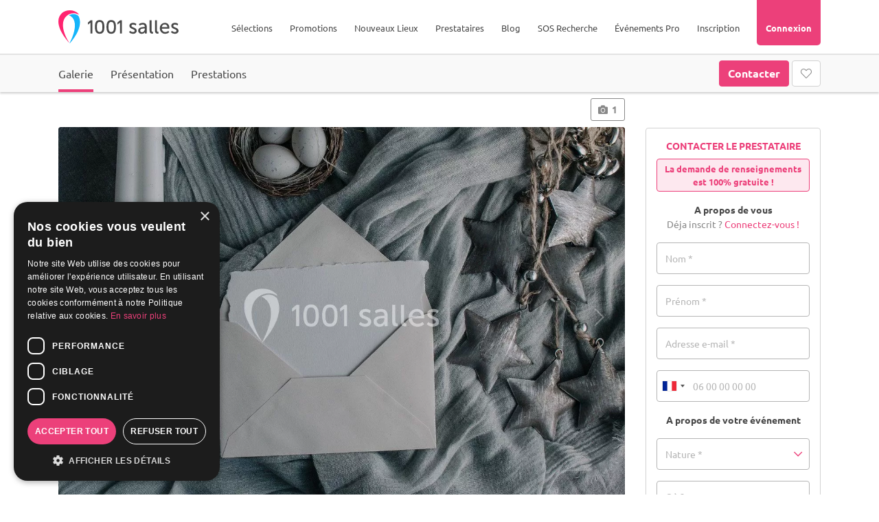

--- FILE ---
content_type: text/html; charset=UTF-8
request_url: https://www.1001salles.com/faire-part/inter-plans.aspx
body_size: 17356
content:
<!doctype html>
<html lang="FR">
<head>
    <meta charset="utf-8">
	<meta http-equiv="X-UA-Compatible" content="IE=edge" />
	<meta name="viewport" content="width=device-width, initial-scale=1" />

	<title>Inter Plans - Faire part - Méry-sur-Oise (95540) - 1001 Salles</title>

	<meta name="description" content="Création graphique et conseil en communicationImpression ou reproduction de tout document" />
	
	<meta name="robots" content="index,follow" />	
	<meta name="language" content="FR" />

	<meta property="og:site_name" content="1001 Salles" />
	<meta property="og:type" content="website" />
	<meta property="og:title" content="Inter Plans - Faire part - Méry-sur-Oise (95540) - 1001 Salles" />
	<meta property="og:url" content="https://www.1001salles.com/faire-part/inter-plans.aspx" />
	<meta property="og:description" content="Création graphique et conseil en communicationImpression ou reproduction de tout document" />
	<meta property='og:image' content='https://www.1001salles.com/images/provider/22468/1599970470_5f5d9ca69515c.jpg' />
		<meta property='og:image:width' content='1280' />
		<meta property='og:image:height' content='850' />
	<meta name="twitter:card" content="summary_large_image" />
	
	<meta name="theme-color" content="#F8236D"/>
	<meta name="mobile-web-app-capable" content="yes" />
	<meta name="apple-mobile-web-app-title" content="1001 Salles" />
	
			<link rel="apple-touch-icon" sizes="152x152" href="https://www.1001salles.com/images/pwa/apple-152.png">
		<link rel="apple-touch-icon" sizes="180x180" href="https://www.1001salles.com/images/pwa/apple-180.png">
		<link rel="apple-touch-icon" sizes="167x167" href="https://www.1001salles.com/images/pwa/apple-167.png">
		<link rel="apple-touch-icon" sizes="80x80" href="https://www.1001salles.com/images/pwa/apple-80.png">
		<link rel="apple-touch-icon" sizes="512x512" href="https://www.1001salles.com/images/pwa/apple-512.png">
		<link rel="apple-touch-startup-image" media="screen and (device-width: 430px) and (device-height: 932px) and (-webkit-device-pixel-ratio: 3) and (orientation: landscape)" href="https://www.1001salles.com/images/pwa/1001salles/iPhone_15_Pro_Max__iPhone_15_Plus__iPhone_14_Pro_Max_landscape.png">
		<link rel="apple-touch-startup-image" media="screen and (device-width: 393px) and (device-height: 852px) and (-webkit-device-pixel-ratio: 3) and (orientation: landscape)" href="https://www.1001salles.com/images/pwa/1001salles/iPhone_15_Pro__iPhone_15__iPhone_14_Pro_landscape.png">
		<link rel="apple-touch-startup-image" media="screen and (device-width: 428px) and (device-height: 926px) and (-webkit-device-pixel-ratio: 3) and (orientation: landscape)" href="https://www.1001salles.com/images/pwa/1001salles/iPhone_14_Plus__iPhone_13_Pro_Max__iPhone_12_Pro_Max_landscape.png">
		<link rel="apple-touch-startup-image" media="screen and (device-width: 390px) and (device-height: 844px) and (-webkit-device-pixel-ratio: 3) and (orientation: landscape)" href="https://www.1001salles.com/images/pwa/1001salles/iPhone_14__iPhone_13_Pro__iPhone_13__iPhone_12_Pro__iPhone_12_landscape.png">
		<link rel="apple-touch-startup-image" media="screen and (device-width: 375px) and (device-height: 812px) and (-webkit-device-pixel-ratio: 3) and (orientation: landscape)" href="https://www.1001salles.com/images/pwa/1001salles/iPhone_13_mini__iPhone_12_mini__iPhone_11_Pro__iPhone_XS__iPhone_X_landscape.png">
		<link rel="apple-touch-startup-image" media="screen and (device-width: 414px) and (device-height: 896px) and (-webkit-device-pixel-ratio: 3) and (orientation: landscape)" href="https://www.1001salles.com/images/pwa/1001salles/iPhone_11_Pro_Max__iPhone_XS_Max_landscape.png">
		<link rel="apple-touch-startup-image" media="screen and (device-width: 414px) and (device-height: 896px) and (-webkit-device-pixel-ratio: 2) and (orientation: landscape)" href="https://www.1001salles.com/images/pwa/1001salles/iPhone_11__iPhone_XR_landscape.png">
		<link rel="apple-touch-startup-image" media="screen and (device-width: 414px) and (device-height: 736px) and (-webkit-device-pixel-ratio: 3) and (orientation: landscape)" href="https://www.1001salles.com/images/pwa/1001salles/iPhone_8_Plus__iPhone_7_Plus__iPhone_6s_Plus__iPhone_6_Plus_landscape.png">
		<link rel="apple-touch-startup-image" media="screen and (device-width: 375px) and (device-height: 667px) and (-webkit-device-pixel-ratio: 2) and (orientation: landscape)" href="https://www.1001salles.com/images/pwa/1001salles/iPhone_8__iPhone_7__iPhone_6s__iPhone_6__4.7__iPhone_SE_landscape.png">
		<link rel="apple-touch-startup-image" media="screen and (device-width: 320px) and (device-height: 568px) and (-webkit-device-pixel-ratio: 2) and (orientation: landscape)" href="https://www.1001salles.com/images/pwa/1001salles/4__iPhone_SE__iPod_touch_5th_generation_and_later_landscape.png">
		<link rel="apple-touch-startup-image" media="screen and (device-width: 1024px) and (device-height: 1366px) and (-webkit-device-pixel-ratio: 2) and (orientation: landscape)" href="https://www.1001salles.com/images/pwa/1001salles/12.9__iPad_Pro_landscape.png">
		<link rel="apple-touch-startup-image" media="screen and (device-width: 834px) and (device-height: 1194px) and (-webkit-device-pixel-ratio: 2) and (orientation: landscape)" href="https://www.1001salles.com/images/pwa/1001salles/11__iPad_Pro__10.5__iPad_Pro_landscape.png">
		<link rel="apple-touch-startup-image" media="screen and (device-width: 820px) and (device-height: 1180px) and (-webkit-device-pixel-ratio: 2) and (orientation: landscape)" href="https://www.1001salles.com/images/pwa/1001salles/10.9__iPad_Air_landscape.png">
		<link rel="apple-touch-startup-image" media="screen and (device-width: 834px) and (device-height: 1112px) and (-webkit-device-pixel-ratio: 2) and (orientation: landscape)" href="https://www.1001salles.com/images/pwa/1001salles/10.5__iPad_Air_landscape.png">
		<link rel="apple-touch-startup-image" media="screen and (device-width: 810px) and (device-height: 1080px) and (-webkit-device-pixel-ratio: 2) and (orientation: landscape)" href="https://www.1001salles.com/images/pwa/1001salles/10.2__iPad_landscape.png">
		<link rel="apple-touch-startup-image" media="screen and (device-width: 768px) and (device-height: 1024px) and (-webkit-device-pixel-ratio: 2) and (orientation: landscape)" href="https://www.1001salles.com/images/pwa/1001salles/9.7__iPad_Pro__7.9__iPad_mini__9.7__iPad_Air__9.7__iPad_landscape.png">
		<link rel="apple-touch-startup-image" media="screen and (device-width: 744px) and (device-height: 1133px) and (-webkit-device-pixel-ratio: 2) and (orientation: landscape)" href="https://www.1001salles.com/images/pwa/1001salles/8.3__iPad_Mini_landscape.png">
		<link rel="apple-touch-startup-image" media="screen and (device-width: 430px) and (device-height: 932px) and (-webkit-device-pixel-ratio: 3) and (orientation: portrait)" href="https://www.1001salles.com/images/pwa/1001salles/iPhone_15_Pro_Max__iPhone_15_Plus__iPhone_14_Pro_Max_portrait.png">
		<link rel="apple-touch-startup-image" media="screen and (device-width: 393px) and (device-height: 852px) and (-webkit-device-pixel-ratio: 3) and (orientation: portrait)" href="https://www.1001salles.com/images/pwa/1001salles/iPhone_15_Pro__iPhone_15__iPhone_14_Pro_portrait.png">
		<link rel="apple-touch-startup-image" media="screen and (device-width: 428px) and (device-height: 926px) and (-webkit-device-pixel-ratio: 3) and (orientation: portrait)" href="https://www.1001salles.com/images/pwa/1001salles/iPhone_14_Plus__iPhone_13_Pro_Max__iPhone_12_Pro_Max_portrait.png">
		<link rel="apple-touch-startup-image" media="screen and (device-width: 390px) and (device-height: 844px) and (-webkit-device-pixel-ratio: 3) and (orientation: portrait)" href="https://www.1001salles.com/images/pwa/1001salles/iPhone_14__iPhone_13_Pro__iPhone_13__iPhone_12_Pro__iPhone_12_portrait.png">
		<link rel="apple-touch-startup-image" media="screen and (device-width: 375px) and (device-height: 812px) and (-webkit-device-pixel-ratio: 3) and (orientation: portrait)" href="https://www.1001salles.com/images/pwa/1001salles/iPhone_13_mini__iPhone_12_mini__iPhone_11_Pro__iPhone_XS__iPhone_X_portrait.png">
		<link rel="apple-touch-startup-image" media="screen and (device-width: 414px) and (device-height: 896px) and (-webkit-device-pixel-ratio: 3) and (orientation: portrait)" href="https://www.1001salles.com/images/pwa/1001salles/iPhone_11_Pro_Max__iPhone_XS_Max_portrait.png">
		<link rel="apple-touch-startup-image" media="screen and (device-width: 414px) and (device-height: 896px) and (-webkit-device-pixel-ratio: 2) and (orientation: portrait)" href="https://www.1001salles.com/images/pwa/1001salles/iPhone_11__iPhone_XR_portrait.png">
		<link rel="apple-touch-startup-image" media="screen and (device-width: 414px) and (device-height: 736px) and (-webkit-device-pixel-ratio: 3) and (orientation: portrait)" href="https://www.1001salles.com/images/pwa/1001salles/iPhone_8_Plus__iPhone_7_Plus__iPhone_6s_Plus__iPhone_6_Plus_portrait.png">
		<link rel="apple-touch-startup-image" media="screen and (device-width: 375px) and (device-height: 667px) and (-webkit-device-pixel-ratio: 2) and (orientation: portrait)" href="https://www.1001salles.com/images/pwa/1001salles/iPhone_8__iPhone_7__iPhone_6s__iPhone_6__4.7__iPhone_SE_portrait.png">
		<link rel="apple-touch-startup-image" media="screen and (device-width: 320px) and (device-height: 568px) and (-webkit-device-pixel-ratio: 2) and (orientation: portrait)" href="https://www.1001salles.com/images/pwa/1001salles/4__iPhone_SE__iPod_touch_5th_generation_and_later_portrait.png">
		<link rel="apple-touch-startup-image" media="screen and (device-width: 1024px) and (device-height: 1366px) and (-webkit-device-pixel-ratio: 2) and (orientation: portrait)" href="https://www.1001salles.com/images/pwa/1001salles/12.9__iPad_Pro_portrait.png">
		<link rel="apple-touch-startup-image" media="screen and (device-width: 834px) and (device-height: 1194px) and (-webkit-device-pixel-ratio: 2) and (orientation: portrait)" href="https://www.1001salles.com/images/pwa/1001salles/11__iPad_Pro__10.5__iPad_Pro_portrait.png">
		<link rel="apple-touch-startup-image" media="screen and (device-width: 820px) and (device-height: 1180px) and (-webkit-device-pixel-ratio: 2) and (orientation: portrait)" href="https://www.1001salles.com/images/pwa/1001salles/10.9__iPad_Air_portrait.png">
		<link rel="apple-touch-startup-image" media="screen and (device-width: 834px) and (device-height: 1112px) and (-webkit-device-pixel-ratio: 2) and (orientation: portrait)" href="https://www.1001salles.com/images/pwa/1001salles/10.5__iPad_Air_portrait.png">
		<link rel="apple-touch-startup-image" media="screen and (device-width: 810px) and (device-height: 1080px) and (-webkit-device-pixel-ratio: 2) and (orientation: portrait)" href="https://www.1001salles.com/images/pwa/1001salles/10.2__iPad_portrait.png">
		<link rel="apple-touch-startup-image" media="screen and (device-width: 768px) and (device-height: 1024px) and (-webkit-device-pixel-ratio: 2) and (orientation: portrait)" href="https://www.1001salles.com/images/pwa/1001salles/9.7__iPad_Pro__7.9__iPad_mini__9.7__iPad_Air__9.7__iPad_portrait.png">
		<link rel="apple-touch-startup-image" media="screen and (device-width: 744px) and (device-height: 1133px) and (-webkit-device-pixel-ratio: 2) and (orientation: portrait)" href="https://www.1001salles.com/images/pwa/1001salles/8.3__iPad_Mini_portrait.png">
				<link rel="canonical" href="https://www.1001salles.com/faire-part/inter-plans.aspx" />
				<link rel="shortcut icon" href="https://www.1001salles.com/images/logo/favicon.ico">
		
    <link rel="stylesheet" href="https://www.1001salles.com/css/bootstrap.min.css?1719779609">
    <link rel="stylesheet" href="https://www.1001salles.com/css/bootstrap.select.min.css?1719779609">
    <link rel="stylesheet" href="https://www.1001salles.com/css/datatables.min.css?1719779609">
    <link rel="stylesheet" href="https://www.1001salles.com/css/datatables.responsive.min.css?1719779609">
    <link rel="stylesheet" href="https://www.1001salles.com/css/mobile-autocomplete.min.css?1719779609">
    <link rel="stylesheet" href="https://www.1001salles.com/css/calendar-booking.min.css?1719779609">
	<link rel="stylesheet" href="https://www.1001salles.com/css/owl.carousel.min.css?1719779609">
	<link rel="stylesheet" href="https://www.1001salles.com/css/owl.theme.default.min.css?1719779609">
	<link rel="stylesheet" href="https://www.1001salles.com/css/intlTelInput.min.css?1719779609">
	<link rel="stylesheet" href="https://www.1001salles.com/css/ion.rangeSlider.min.css?1719779609">
	<link rel="stylesheet" href="https://www.1001salles.com/css/app.min.css?1766148592">

	
    <link rel="stylesheet" href="https://www.1001salles.com/css/fonts/ubuntu/ubuntu.min.css?1728277404" media="none" onload="if(media!='all')media='all'">
	<noscript><link rel="stylesheet" href="https://www.1001salles.com/css/fonts/ubuntu/ubuntu.min.css?1728277404"></noscript>

    <link rel="stylesheet" href="https://www.1001salles.com/css/fonts/font-awesome/font-awesome.min.css?1728277402" media="none" onload="if(media!='all')media='all'">
    <noscript><link rel="stylesheet" href="https://www.1001salles.com/css/fonts/font-awesome/font-awesome.min.css?1728277402"></noscript>

	<link rel="stylesheet" href="https://www.1001salles.com/css/scrollbar.min.css?1719779609" media="none" onload="if(media!='all')media='all'">
	<noscript><link rel="stylesheet" href="https://www.1001salles.com/css/scrollbar.min.css?1719779609"></noscript>

	<link rel="stylesheet" href="https://www.1001salles.com/css/fancybox.min.css?1719779609" media="none" onload="if(media!='all')media='all'">
	<noscript><link rel="stylesheet" href="https://www.1001salles.com/css/fancybox.min.css?1719779609"></noscript>

	<link rel="stylesheet" href="https://www.1001salles.com/css/swal.min.css?1719779610" media="none" onload="if(media!='all')media='all'">
	<noscript><link rel="stylesheet" href="https://www.1001salles.com/css/swal.min.css?1719779610"></noscript>

	<link rel="stylesheet" href="https://www.1001salles.com/css/jquery-ui.min.css?1719779609" media="none" onload="if(media!='all')media='all'">
	<noscript><link rel="stylesheet" href="https://www.1001salles.com/css/jquery-ui.min.css?1719779609"></noscript>

	<link rel="stylesheet" href="https://www.1001salles.com/css/cropper.min.css?1719779610" media="none" onload="if(media!='all')media='all'">
	<noscript><link rel="stylesheet" href="https://www.1001salles.com/css/cropper.min.css?1719779610"></noscript>

	<link rel="stylesheet" href="https://www.1001salles.com/css/leaflet.min.css?1719779609" media="none" onload="if(media!='all')media='all'">
	<noscript><link rel="stylesheet" href="https://www.1001salles.com/css/leaflet.min.css?1719779609"></noscript>

	<link rel="stylesheet" href="https://www.1001salles.com/css/leaflet.markercluster.min.css?1719779609" media="none" onload="if(media!='all')media='all'">
	<noscript><link rel="stylesheet" href="https://www.1001salles.com/css/leaflet.markercluster.min.css?1719779609"></noscript>

	<link rel="stylesheet" href="https://www.1001salles.com/css/leaflet.markercluster.default.min.css?1719779609" media="none" onload="if(media!='all')media='all'">
	<noscript><link rel="stylesheet" href="https://www.1001salles.com/css/leaflet.markercluster.default.min.css?1719779609"></noscript>

	<link rel="stylesheet" href="https://www.1001salles.com/css/bootstrap-datepicker.min.css?1719779609" media="none" onload="if(media!='all')media='all'">
	<noscript><link rel="stylesheet" href="https://www.1001salles.com/css/bootstrap-datepicker.min.css?1719779609"></noscript>

	<link rel="stylesheet" href="https://www.1001salles.com/css/datepicker-in-fullscreen.min.css?1719779609" media="none" onload="if(media!='all')media='all'">
	<noscript><link rel="stylesheet" href="https://www.1001salles.com/css/datepicker-in-fullscreen.min.css?1719779609"></noscript>

	<link rel="stylesheet" href="https://www.1001salles.com/css/snackbar.min.css?1719779609" media="none" onload="if(media!='all')media='all'">
	<noscript><link rel="stylesheet" href="https://www.1001salles.com/css/snackbar.min.css?1719779609"></noscript>

	<link rel="stylesheet" href="https://www.1001salles.com/css/fileupload.min.css?1719779609" media="none" onload="if(media!='all')media='all'">
	<noscript><link rel="stylesheet" href="https://www.1001salles.com/css/fileupload.min.css?1719779609"></noscript>

	<link rel="stylesheet" href="https://www.1001salles.com/css/fullcalendar.min.css?1719779609" media="none" onload="if(media!='all')media='all'">
	<noscript><link rel="stylesheet" href="https://www.1001salles.com/css/fullcalendar.min.css?1719779609"></noscript>

			<link rel="manifest" href="https://www.1001salles.com/manifest.json" crossorigin="use-credentials">
					<!-- COOKIE SCRIPT -->
			<script type="text/javascript" charset="UTF-8" src="//cdn.cookie-script.com/s/09db559f203a5bb718ba5d3b9bc60139.js"></script>

			<!-- CLARITY -->
			<script type="text/javascript">
				(function(c,l,a,r,i,t,y){
					c[a]=c[a]||function(){(c[a].q=c[a].q||[]).push(arguments)};
					t=l.createElement(r);t.async=1;t.src='https://www.clarity.ms/tag/'+i;
					y=l.getElementsByTagName(r)[0];y.parentNode.insertBefore(t,y);
				})(window, document, "clarity", "script", "exah16vhsn");
			</script>
			
			<!-- FACEBOOK PIXEL -->
			<script>
				!function(f,b,e,v,n,t,s)
				{if(f.fbq)return;n=f.fbq=function(){n.callMethod?
				n.callMethod.apply(n,arguments):n.queue.push(arguments)};
				if(!f._fbq)f._fbq=n;n.push=n;n.loaded=!0;n.version='2.0';
				n.queue=[];t=b.createElement(e);t.async=!0;
				t.src=v;s=b.getElementsByTagName(e)[0];
				s.parentNode.insertBefore(t,s)}(window, document,'script',
				'https://connect.facebook.net/en_US/fbevents.js');
				fbq('init', '252203098992989');
				fbq('track', 'PageView');
			</script>
			<noscript><img height="1" width="1" style="display:none" src="https://www.facebook.com/tr?id=252203098992989&ev=PageView&noscript=1"/></noscript>
			
			<!-- GOOGLE TAG MANAGER -->
			<script>
				(function(w,d,s,l,i){w[l]=w[l]||[];w[l].push({'gtm.start':
				new Date().getTime(),event:'gtm.js'});var f=d.getElementsByTagName(s)[0],
				j=d.createElement(s),dl=l!='dataLayer'?'&l='+l:'';j.async=true;j.src=
				'https://www.googletagmanager.com/gtm.js?id='+i+dl;f.parentNode.insertBefore(j,f);
				})(window,document,'script','dataLayer','GTM-KLLP3J3');
			</script>
			<noscript><iframe src="https://www.googletagmanager.com/ns.html?id=GTM-KLLP3J3"  height="0" width="0" style="display:none;visibility:hidden"></iframe></noscript>

                    
			<!-- GOOGLE TAG -->
			<script async src="https://www.googletagmanager.com/gtag/js?id=AW-1072534998"></script>
			<script>
				window.dataLayer = window.dataLayer || [];
				function gtag(){dataLayer.push(arguments);}
				
				/*gtag('consent', 'default', {
					'ad_storage': 'denied',
					'ad_user_data': 'denied',
					'ad_personalization': 'denied',
					'analytics_storage': 'denied',
					'wait_for_update': 500
				});
				
				gtag('set', 'url_passthrough', true);*/
				
				gtag('js', new Date());

				 gtag('config', 'AW-1072534998');gtag('config', 'G-RVJJPJD91G');			</script>

			<!-- BING TAG -->
							<script>(function(w,d,t,r,u){var f,n,i;w[u]=w[u]||[],f=function(){var o={ti:"22006357"};o.q=w[u],w[u]=new UET(o),w[u].push("pageLoad")},n=d.createElement(t),n.src=r,n.async=1,n.onload=n.onreadystatechange=function(){var s=this.readyState;s&&s!=="loaded"&&s!=="complete"||(f(),n.onload=n.onreadystatechange=null)},i=d.getElementsByTagName(t)[0],i.parentNode.insertBefore(n,i)})(window,document,"script","//bat.bing.com/bat.js","uetq");</script>
				</head>
<body>
<!-- BLOCK ADMIN CONNECTED -->
<div class="header-top">
        <nav class="menu-mobile">
        <div class="top-bar">
            <div class="container">
                <div class="row">
                    <div class="col-6">
                        <span class="float-left font-weight-bold text-uppercase">Menu</span>
                    </div>
                    <div class="col-6">
                        <span class="float-right" id="close-menu-mobile"><i class="fa fa-times"></i></span>
                    </div>
                </div>
            </div>
        </div>
        <div class="container">
            <div class="row mt-5">
                					<div class="col-12 links text-center">
													<div class="accordion" id="accordion-menu-selection">	
								<div class="card" id="accordion-menu-selection-1">
									<div class="card-header" id="heading-1" data-toggle="collapse" data-target="#collapse-1" aria-expanded="false" aria-controls="collapse-1">
										Sélections
									</div>
									<div id="collapse-1" class="collapse" aria-labelledby="heading-1" data-parent="#accordion-menu-selection">
										<div class="card-body text-center mt-3">
											<p class="font-weight-bold fs-20 lh-20 mb-0">
												Vos types de salles
											</p>
											<p class="font-weight-bold fs-15 mb-2">
												<i>Événements privés</i>
											</p>
											<ul class="mb-3">
												<li>
													<span title="68747470733a2f2f7777772e3130303173616c6c65732e636f6d2f73616c6c652d64652d6d6172696167652d322d6672616e63652d702e68746d6c" class="obfCare fs-13">Salles de mariage</span>
												</li>
												<li>
													<span title="68747470733a2f2f7777772e3130303173616c6c65732e636f6d2f6c6f636174696f6e2d64652d73616c6c652d322d6672616e63652d702e68746d6c" class="obfCare fs-13">Location de salle</span>
												</li>
												<li>
													<span title="68747470733a2f2f7777772e3130303173616c6c65732e636f6d2f73616c6c652d64652d726563657074696f6e2d322d6672616e63652d702e68746d6c" class="obfCare fs-13">Salles de réception</span>
												</li>
												<li>
													<span title="68747470733a2f2f7777772e3130303173616c6c65732e636f6d2f73616c6c652d616e6e6976657273616972652d322d6672616e63652d702e68746d6c" class="obfCare fs-13">Salles d'anniversaire</span>
												</li>
												<li>
													<span title="68747470733a2f2f7777772e3130303173616c6c65732e636f6d2f73616c6c652d6465732d66657465732d322d6672616e63652d702e68746d6c" class="obfCare fs-13">Salles des Fêtes</span>
												</li>
												<li>
													<span title="68747470733a2f2f7777772e3130303173616c6c65732e636f6d2f312d646f6d61696e652d73616c6c652d64652d6d6172696167652d322d6672616e63652d702e68746d6c" class="obfCare fs-13">Domaine pour mariage</span>
												</li>
												<li>
													<span title="68747470733a2f2f7777772e3130303173616c6c65732e636f6d2f312d636861746561752d73616c6c652d64652d6d6172696167652d322d6672616e63652d702e68746d6c" class="obfCare fs-13">Chateaux pour mariage</span>
												</li>
												<li>
													<span title="68747470733a2f2f7777772e3130303173616c6c65732e636f6d2f312d72657374617572616e742d73616c6c652d64652d6d6172696167652d322d6672616e63652d702e68746d6c" class="obfCare fs-13">Restaurant pour mariage</span>
												</li>
												<li>
													<span title="68747470733a2f2f7777772e3130303173616c6c65732e636f6d2f312d72657374617572616e742d73616c6c652d616e6e6976657273616972652d322d6672616e63652d702e68746d6c" class="obfCare fs-13">Restaurant pour anniversaire</span>
												</li>
											</ul>
											<p class="font-weight-bold fs-20 lh-20 mb-0">
												Vos TOP Lieux
											</p>
											<p class="font-weight-bold fs-15 mb-2">
												<i>Événements privés</i>
											</p>
																							<ul class="mb-3">
													<li>
														<span title="68747470733a2f2f7777772e3130303173616c6c65732e636f6d2f6d6172696167652f6c652d6d616e6f69722d6465732d6379676e65732e61737078" class="obfCare fs-13">Manoir des Cygnes</span>
													</li>
													<li>
														<span title="68747470733a2f2f7777772e3130303173616c6c65732e636f6d2f6d6172696167652f35393630332d7468652d706c6163652d726f6f66746f702e61737078" class="obfCare fs-13">The Place Rooftop</span>
													</li>
													<li>
														<span title="68747470733a2f2f7777772e3130303173616c6c65732e636f6d2f6d6172696167652f36313235302d6c2d656e766f6c2e61737078" class="obfCare fs-13">L'Envol de la Philharmonie</span>
													</li>
													<li>
														<span title="68747470733a2f2f7777772e3130303173616c6c65732e636f6d2f6d6172696167652f6c612d6261737469652d64652d6c612d6a6f6e63686572652e61737078" class="obfCare fs-13">La Bastie de la Jonchère</span>
													</li>
													<li>
														<span title="68747470733a2f2f7777772e3130303173616c6c65732e636f6d2f6d6172696167652f36303639322d6c652d636861746561752d64652d6861632e61737078" class="obfCare fs-13">Le Château de Hac</span>
													</li>
													<li>
														<span title="68747470733a2f2f7777772e3130303173616c6c65732e636f6d2f6d6172696167652f6c652d646f6d61696e652d64752d67656d2e61737078" class="obfCare fs-13">Le Domaine du Gem</span>
													</li>
													<li>
														<span title="68747470733a2f2f7777772e3130303173616c6c65732e636f6d2f6d6172696167652f6c612d6772616e67652d65742d6c612d6c696e696572652d6c612d6665726d652d64752d6772616e642d6368656d696e2e61737078" class="obfCare fs-13">La Grange et la Linière</span>
													</li>
													<li>
														<span title="68747470733a2f2f7777772e3130303173616c6c65732e636f6d2f6d6172696167652f6c652d646f6d61696e652d64752d726f636865722e61737078" class="obfCare fs-13">Domaine du Rocher</span>
													</li>
													<li>
														<span title="68747470733a2f2f7777772e3130303173616c6c65732e636f6d2f6d6172696167652f6c2d6170706172742d74657272617373652d6465732d6368616d70732e61737078" class="obfCare fs-13">L'Appart Terrasse des Champs</span>
													</li>
													<li>
														<span title="68747470733a2f2f7777772e3130303173616c6c65732e636f6d2f6d6172696167652f36303931382d636861746561752d642d6865726d6976616c2e61737078" class="obfCare fs-13">Château d’Hermival</span>
													</li>
												</ul>
																							<p class="font-weight-bold fs-20 lh-20 mb-0">
												Vos types de salles
											</p>
											<p class="font-weight-bold fs-15 mb-2">
												<i>Événements professionnels</i>
											</p>
											<ul class="mb-3">
												<li>
													<span title="68747470733a2f2f7777772e3130303173616c6c65732e636f6d2f73616c6c652d64652d73656d696e616972652d332d6672616e63652d702e68746d6c" class="obfCare fs-13">Salles de séminaire</span>
												</li>
												<li>
													<span title="68747470733a2f2f7777772e3130303173616c6c65732e636f6d2f73616c6c652d64652d636f6e666572656e63652d332d6672616e63652d702e68746d6c" class="obfCare fs-13">Salles de conférence</span>
												</li>
												<li>
													<span title="68747470733a2f2f7777772e3130303173616c6c65732e636f6d2f73616c6c652d64652d7265756e696f6e2d332d6672616e63652d702e68746d6c" class="obfCare fs-13">Salle de réunion</span>
												</li>
												<li>
													<span title="68747470733a2f2f7777772e3130303173616c6c65732e636f6d2f73616c6c652d64652d666f726d6174696f6e2d332d6672616e63652d702e68746d6c" class="obfCare fs-13">Salle de formation</span>
												</li>
												<li>
													<span title="68747470733a2f2f7777772e3130303173616c6c65732e636f6d2f686f74656c2d73656d696e616972652d332d6672616e63652d702e68746d6c" class="obfCare fs-13">Hôtels pour séminaire</span>
												</li>
												<li>
													<span title="68747470733a2f2f7777772e3130303173616c6c65732e636f6d2f312d636861746561752d73616c6c652d64652d73656d696e616972652d332d6672616e63652d702e68746d6c" class="obfCare fs-13">Châteaux pour séminaire</span>
												</li>
												<li>
													<span title="68747470733a2f2f7777772e3130303173616c6c65732e636f6d2f312d72657374617572616e742d73616c6c652d64652d73656d696e616972652d332d6672616e63652d702e68746d6c" class="obfCare fs-13">Restaurants pour séminaire</span>
												</li>
											</ul>
											<p class="font-weight-bold fs-20 lh-20 mb-0">
												Vos TOP Lieux
											</p>
											<p class="font-weight-bold fs-15 mb-2">
												<i>Événements professionnels</i>
											</p>
																								<ul class="mb-3">
														<li>
															<span title="68747470733a2f2f7777772e3130303173616c6c65732e636f6d2f73656d696e616972652f36313338352d657370616365732d4d6f6e747061726e617373652e61737078" class="obfCare fs-13">Espaces Montparnasse</span>
														</li>
														<li>
															<span title="68747470733a2f2f7777772e3130303173616c6c65732e636f6d2f70726f2f64657374696e6174696f6e2f33313538372d636f72736963612d636f6e76656e74696f6e2d6275726561752e61737078" class="obfCare fs-13">Agence du Tourisme de Corse</span>
														</li>
														<li>
															<span title="68747470733a2f2f7777772e3130303173616c6c65732e636f6d2f73656d696e616972652f33303634382d726f79616c2d6861696e6175742d7370612d7265736f72742e61737078" class="obfCare fs-13">Royal Hainaut Spa & Resort</span>
														</li>
														<li>
															<span title="68747470733a2f2f7777772e3130303173616c6c65732e636f6d2f73656d696e616972652f636173696e6f2d64652d726f7961742e61737078" class="obfCare fs-13">Casino de Royat</span>
														</li>
														<li>
															<span title="68747470733a2f2f7777772e3130303173616c6c65732e636f6d2f73656d696e616972652f70617468652d62656c6c65636f75722e61737078" class="obfCare fs-13">Pathé Bellecour</span>
														</li>
														<li>
															<span title="68747470733a2f2f7777772e3130303173616c6c65732e636f6d2f73656d696e616972652f7a656e6974682d64652d70617269732d6c612d76696c6c657474652e61737078" class="obfCare fs-13">Zénith Paris la Villette</span>
														</li>
														<li>
															<span title="68747470733a2f2f7777772e3130303173616c6c65732e636f6d2f73656d696e616972652f6e6f772d636f776f726b696e672d64652d6c696c6c652e61737078" class="obfCare fs-13">Now Coworking de Lille</span>
														</li>
														<li>
															<span title="68747470733a2f2f7777772e3130303173616c6c65732e636f6d2f73656d696e616972652f617669676e6f6e2d636f6e677265732d70616c6169732d6465732d70617065732d706172632d6578706f2e61737078" class="obfCare fs-13">Avignon Congès Palais des Papes</span>
														</li>
														<li>
															<span title="68747470733a2f2f7777772e3130303173616c6c65732e636f6d2f73656d696e616972652f677573746176652d76656465747465732d64652d70617269732e61737078" class="obfCare fs-13">Gustave Vedettes de Paris</span>
														</li>
														<li>
															<span title="68747470733a2f2f7777772e3130303173616c6c65732e636f6d2f73656d696e616972652f70617269732d79616368742d6d6172696e612e61737078" class="obfCare fs-13">Paris Yacht Marina</span>
														</li>
														<li>
															<span title="68747470733a2f2f7777772e3130303173616c6c65732e636f6d2f73656d696e616972652f686f74656c2d65726d69746167652d657669616e2d7265736f72742e61737078" class="obfCare fs-13">Hôtel Ermitage - Evian Resort</span>
														</li>
														<li>
															<span title="68747470733a2f2f7777772e3130303173616c6c65732e636f6d2f73656d696e616972652f36343337332d6c652d73616c6f6e2d6465732d6c756d69657265732e61737078" class="obfCare fs-13">Salon des lumières</span>
														</li>
													</ul>
																								<p class="font-weight-bold fs-20 lh-20 mb-0">
												Vos recherches
											</p>
											<p class="font-weight-bold fs-15 mb-2">
												<i>Les plus populaires</i>
											</p>
																							<ul>
													<li>
														<span title="68747470733a2f2f7777772e3130303173616c6c65732e636f6d2f73616c6c652d6465732d66657465732d322d70617269732d642e68746d6c" class="obfCare fs-13">Salle de fêtes à Paris</span>
													</li>
													<li>
														<span title="68747470733a2f2f7777772e3130303173616c6c65732e636f6d2f73616c6c652d616e6e6976657273616972652d322d696c652d64652d6672616e63652d722e68746d6c" class="obfCare fs-13">Salle d'anniversaire en Ile de France</span>
													</li>
													<li>
														<span title="68747470733a2f2f7777772e3130303173616c6c65732e636f6d2f73616c6c652d64652d6d6172696167652d322d7365696e652d65742d6d61726e652d642e68746d6c" class="obfCare fs-13">Salle de mariage en Seine et Marne</span>
													</li>
													<li>
														<span title="68747470733a2f2f7777772e3130303173616c6c65732e636f6d2f73616c6c652d64652d73656d696e616972652d332d70617269732d642e68746d6c" class="obfCare fs-13">Salle de Séminaire à Paris</span>
													</li>
													<li>
														<span title="68747470733a2f2f7777772e3130303173616c6c65732e636f6d2f73616c6c652d64652d6d6172696167652d322d6c796f6e2d762e68746d6c" class="obfCare fs-13">Salle de mariage à Lyon</span>
													</li>
													<li>
														<span title="68747470733a2f2f7777772e3130303173616c6c65732e636f6d2f73616c6c652d6465732d66657465732d322d6d61727365696c6c652d762e68746d6c" class="obfCare fs-13">Salle de fêtes à Marseille</span>
													</li>
													<li>
														<span title="68747470733a2f2f7777772e3130303173616c6c65732e636f6d2f73616c6c652d64652d726563657074696f6e2d322d6e6f72642d642e68746d6c" class="obfCare fs-13">Salle de réception dans le Nord</span>
													</li>
													<li>
														<span title="68747470733a2f2f7777772e3130303173616c6c65732e636f6d2f73616c6c652d64652d6d6172696167652d322d72656e6e65732d762e68746d6c" class="obfCare fs-13">Salle de mariage Rennes</span>
													</li>
													<li>
														<span title="68747470733a2f2f7777772e3130303173616c6c65732e636f6d2f73616c6c652d64652d726563657074696f6e2d322d746f756c6f7573652d762e68746d6c" class="obfCare fs-13">Salle de réception à Toulouse</span>
													</li>
													<li>
														<span title="68747470733a2f2f7777772e3130303173616c6c65732e636f6d2f73616c6c652d64652d6d6172696167652d322d626f7264656175782d762e68746d6c" class="obfCare fs-13">Salle de mariage sur Bordeaux</span>
													</li>
													<li>
														<span title="68747470733a2f2f7777772e3130303173616c6c65732e636f6d2f73616c6c652d64652d6d6172696167652d322d6d6f6e7470656c6c6965722d762e68746d6c" class="obfCare fs-13">Salle de mariage sur Montpellier</span>
													</li>
													<li>
														<span title="68747470733a2f2f7777772e3130303173616c6c65732e636f6d2f73616c6c652d64652d6d6172696167652d322d7976656c696e65732d642e68746d6c" class="obfCare fs-13">Salle de mariage dans les Yvelines</span>
													</li>
													<li>
														<span title="68747470733a2f2f7777772e3130303173616c6c65732e636f6d2f73616c6c652d64652d726563657074696f6e2d322d76616c2d642d6f6973652d642e68746d6c" class="obfCare fs-13">Réception dans le Val d'Oise</span>
													</li>
													<li>
														<span title="68747470733a2f2f7777772e3130303173616c6c65732e636f6d2f73616c6c652d64652d6d6172696167652d322d6e616e7465732d762e68746d6c" class="obfCare fs-13">Mariage à Nantes</span>
													</li>
													<li>
														<span title="68747470733a2f2f7777772e3130303173616c6c65732e636f6d2f73616c6c652d64652d726563657074696f6e2d322d6573736f6e6e652d642e68746d6c" class="obfCare fs-13">Salle de réception en Essonne</span>
													</li>
													<li>
														<span title="68747470733a2f2f7777772e3130303173616c6c65732e636f6d2f73616c6c652d64652d6d6172696167652d322d7374726173626f7572672d762e68746d6c" class="obfCare fs-13">Salle de mariage à Strasbourg</span>
													</li>
												</ul>
																						</div>
									</div>
								</div>
							</div>
													<span title="68747470733a2f2f7777772e3130303173616c6c65732e636f6d2f70726f6d6f74696f6e73" class="obfCare mt-3">
							Promotions						</span>
													<span title="68747470733a2f2f7777772e3130303173616c6c65732e636f6d2f6e6f7576656c6c65732d73616c6c6573" class="obfCare mt-3">
								Nouveaux Lieux							</span>
														<span title="68747470733a2f2f7777772e3130303173616c6c65732e636f6d2f707265737461746169726573" class="obfCare mt-3">
								Prestataires							</span>
													<span title="68747470733a2f2f7777772e3130303173616c6c65732e636f6d2f626c6f672f" class="obfCare mt-3">
							Blog						</span>
						<span title="68747470733a2f2f7777772e3130303173616c6c65732e636f6d2f736f732d726563686572636865" class="obfCare mt-3">
							SOS Recherche						</span>
													<span title="68747470733a2f2f7777772e3130303173616c6c65732e636f6d2f70726f2f" class="obfCare mt-3">
								Événements Pro							</span>
													<hr class="mt-4" />
					</div>
                    <div class="col-12 text-center mt-4">
                        <span class="btn btn-primary open-login">Connexion</span>
                    </div>

                    <div class="col-12 text-center mt-2">
                        <span title="68747470733a2f2f7777772e3130303173616c6c65732e636f6d2f696e736372697074696f6e" class="obfCare btn btn-outline-primary">Inscription organisateur d'événement</span>
                    </div>
                    <div class="col-12 text-center mt-2">
                        <span title="68747470733a2f2f7777772e3130303173616c6c65732e636f6d2f696e736372697074696f6e2d70726f66657373696f6e6e656c" class="obfCare btn btn-outline-primary">Inscription Professionnel</span>
                    </div>
                    					<div class="col-12 text-center mt-4 mb-3">
						<span title="68747470733a2f2f7777772e66616365626f6f6b2e636f6d2f3130303173616c6c65732e636f" class="obfCare" target="_blank">
							<i class="fab fa-facebook-square"></i>
						</span>
						&nbsp;
						<span title="68747470733a2f2f7777772e696e7374616772616d2e636f6d2f3130303173616c6c65732e636f2f" class="obfCare" target="_blank">
							<i class="fab fa-instagram"></i>
						</span>
					</div>
					            </div>
        </div>
    </nav>
    <nav class="main-menu fixed">
        <div class="container">
            <div class="row">
                <div class="col-md-12">
					<div class="position-relative">
						<div class="login">
							<div class="arrow"></div>
							<div class="top-bar">
								<div class="container">
									<div class="row">
										<div class="col-6">
											<span class="float-left font-weight-bold text-uppercase">Mon Compte</span>
										</div>
										<div class="col-6">
											<span class="float-right c-pointer d-xl-none" id="close-login"><i class="fa fa-times"></i></span>
										</div>
									</div>
								</div>
							</div>
							<div class="container">
								<div class="row mt-3">
									<div class="col-12">
										<div id="div-form-login">
											<form id="form-login">
												<input type="hidden" class="form-control" name="form-login-id-site" id="form-login-id-site" value="1" />
												<div class="form-group has-label">
													<i class="far fa-user-alt"></i>
													<label for="form-login-login" class="form-label">Identifiant ou e-mail *</label>
													<input type="text" class="form-control" name="form-login-login" id="form-login-login" />
													<div class="invalid-feedback"></div>
												</div>

												<div class="form-group has-label password-toggle-hide">
                                                    <i class="fa fa-eye pointer"></i>
													<label for="form-login-password" class="form-label">Mot de passe *</label>
													<input type="password" class="form-control" name="form-login-password" id="form-login-password" />
													<div class="invalid-feedback"></div>
												</div>
												<div class="form-group">
													<input type="submit" class="btn btn-primary w-100" value="Connexion" />
												</div>
											</form>
											<div class="form-group">
												<span title="68747470733a2f2f7777772e3130303173616c6c65732e636f6d2f696e736372697074696f6e" class="obfCare btn btn-outline-primary w-100">Créer un compte</span>
											</div>
											<p class="text-center fs-13 c-pointer forgot-password mb-sm-3 mb-md-0">Mot de passe oublié ?</p>
										</div>
										<div id="div-form-password" class="d-none">
											<p class="fs-13 mb-0">Un trou de mémoire ?</p>
											<p class="fs-13">Renseignez votre adresse e-mail, nous vous guiderons pour le réinitialiser.</p>
											<form id="form-password">
												<input type="hidden" class="form-control" name="form-password-id-site" id="form-password-id-site" value="1" />
												<div class="form-group has-label">
													<i class="far fa-user-alt"></i>
													<label for="form-password-mail" class="form-label">Adresse e-mail *</label>
													<input type="text" class="form-control" name="form-password-mail" id="form-password-mail" />
													<div class="invalid-feedback"></div>
												</div>
												<div class="form-group">
													<input type="submit" class="btn btn-primary w-100" value="Réinitialiser" />
												</div>
											</form>
											<p class="text-center fs-13 c-pointer unforgot-password mb-sm-3 mb-md-0">Retour à la connexion</p>
										</div>
									</div>
								</div>
							</div>
						</div>
													<a href="https://www.1001salles.com/">
								<img src="https://www.1001salles.com/images/logo/logo-alt.svg" alt="" title="Logo 1001 Salles" class="logo">							</a>
													<div class="menu-burger">
							<img src="https://www.1001salles.com/images/ico/bars-alt.svg" alt="" title="Menu Mobile 1001 Salles">						</div>
												<div class="menu">
															<span class="btn open-login">
									Connexion								</span>
																	<span class="elm has-sub-menu ">
										Inscription										<ul class="menu-sub">
											<li>
												<span title="68747470733a2f2f7777772e3130303173616c6c65732e636f6d2f696e736372697074696f6e" class="obfCare">
													<i class="far fa-user-circle"></i>&nbsp;&nbsp; Organisateur d'événement												</span>
											</li>
											<li>
												<span title="68747470733a2f2f7777772e3130303173616c6c65732e636f6d2f696e736372697074696f6e2d70726f66657373696f6e6e656c" class="obfCare">
													<i class="far fa-briefcase"></i>&nbsp;&nbsp; Professionnel												</span>
											</li>
										</ul>
									</span>
																			<span title="68747470733a2f2f7777772e3130303173616c6c65732e636f6d2f70726f2f" class="obfCare">
											<span class="elm">
												Événements Pro											</span>
										</span>
																				<span title="68747470733a2f2f7777772e3130303173616c6c65732e636f6d2f736f732d726563686572636865" class="obfCare">
											<span class="elm ">
												SOS Recherche											</span>
										</span>
																			<span title="68747470733a2f2f7777772e3130303173616c6c65732e636f6d2f626c6f672f" class="obfCare">
										<span class="elm ">
											Blog										</span>
									</span>
																			<span title="68747470733a2f2f7777772e3130303173616c6c65732e636f6d2f707265737461746169726573" class="obfCare">
											<span class="elm ">
												Prestataires											</span>
										</span>
																				<span title="68747470733a2f2f7777772e3130303173616c6c65732e636f6d2f6e6f7576656c6c65732d73616c6c6573" class="obfCare">
											<span class="elm ">
												Nouveaux Lieux											</span>
										</span>
																			<span title="68747470733a2f2f7777772e3130303173616c6c65732e636f6d2f70726f6d6f74696f6e73" class="obfCare">
										<span class="elm ">
											Promotions										</span>
									</span>
																	<span class="elm has-menu-sub has-sub-menu-big">
									Sélections									<ul class="menu-sub-big">
										<div class="close">
											<i class="fa fa-times"></i>
										</div>
										<div class="row">
											<div class="col-3">
												<div class="bg-primary border-radius pt-35 pr-3 pl-3 pb-2 fs-20 lh-20 font-weight-bold">
													<i class="fal fa-badge-check mb-2 fs-35"></i>
													<br />
													Découvrez
													<br />
													nos sélections
												</div>
												<picture><source data-srcset="https://www.1001salles.com/images/various/header-sub-menu-1.webp" type="image/webp"><source data-srcset="https://www.1001salles.com/images/various/header-sub-menu-1.jpg" type="image/jpeg"><img src="[data-uri]" data-src="https://www.1001salles.com/images/various/header-sub-menu-1.jpg" alt="" title="" class="lazyload border-radius w-100 mt-3"></picture>												<picture><source data-srcset="https://www.1001salles.com/images/various/header-sub-menu-2.webp" type="image/webp"><source data-srcset="https://www.1001salles.com/images/various/header-sub-menu-2.jpg" type="image/jpeg"><img src="[data-uri]" data-src="https://www.1001salles.com/images/various/header-sub-menu-2.jpg" alt="" title="" class="lazyload border-radius w-100 mt-3"></picture>												
											</div>
											<div class="col-3">
												<p class="font-weight-bold fs-20 lh-20 mb-0">
													Vos types de salles
												</p>
												<p class="font-weight-bold fs-15 mb-2">
													<i>Événements privés</i>
												</p>
												<ul class="mb-3">
													<li>
														<a href="https://www.1001salles.com/salle-de-mariage-2-france-p.html">Salles de mariage</a>
													</li>
													<li>
														<a href="https://www.1001salles.com/location-de-salle-2-france-p.html">Location de salle</a>
													</li>
													<li>
														<a href="https://www.1001salles.com/salle-de-reception-2-france-p.html">Salles de réception</a>
													</li>
													<li>
														<a href="https://www.1001salles.com/salle-anniversaire-2-france-p.html">Salles d'anniversaire</a>
													</li>
													<li>
														<a href="https://www.1001salles.com/salle-des-fetes-2-france-p.html">Salles des Fêtes</a>
													</li>
													<li>
														<a href="https://www.1001salles.com/1-domaine-salle-de-mariage-2-france-p.html">Domaine pour mariage</a>
													</li>
													<li>
														<a href="https://www.1001salles.com/1-chateau-salle-de-mariage-2-france-p.html">Chateaux pour mariage</a>
													</li>
													<li>
														<a href="https://www.1001salles.com/1-restaurant-salle-de-mariage-2-france-p.html">Restaurant pour mariage</a>
													</li>
													<li>
														<a href="https://www.1001salles.com/1-restaurant-salle-anniversaire-2-france-p.html">Restaurant pour anniversaire</a>
													</li>
												</ul>
												<p class="font-weight-bold fs-20 lh-20 mb-0">
													Vos TOP Lieux
												</p>
												<p class="font-weight-bold fs-15 mb-2">
													<i>Événements privés</i>
												</p>
																									<ul>
														<li>
															<a href="https://www.1001salles.com/mariage/le-manoir-des-cygnes.aspx">Manoir des Cygnes</a>
														</li>
														<li>
															<a href="https://www.1001salles.com/mariage/59603-the-place-rooftop.aspx">The Place Rooftop</a>
														</li>
														<li>
															<a href="https://www.1001salles.com/mariage/61250-l-envol.aspx">L'Envol de la Philharmonie</a>
														</li>
														<li>
															<a href="https://www.1001salles.com/mariage/la-bastie-de-la-jonchere.aspx">La Bastie de la Jonchère</a>
														</li>
														<li>
															<a href="https://www.1001salles.com/mariage/60692-le-chateau-de-hac.aspx">Le Château de Hac</a>
														</li>
														<li>
															<a href="https://www.1001salles.com/mariage/le-domaine-du-gem.aspx">Le Domaine du Gem</a>
														</li>
														<li>
															<a href="https://www.1001salles.com/mariage/la-grange-et-la-liniere-la-ferme-du-grand-chemin.aspx">La Grange et la Linière</a>
														</li>
														<li>
															<a href="https://www.1001salles.com/mariage/le-domaine-du-rocher.aspx">Domaine du Rocher</a>
														</li>
														<li>
															<a href="https://www.1001salles.com/mariage/l-appart-terrasse-des-champs.aspx">L'Appart Terrasse des Champs</a>
														</li>
														<li>
															<a href="https://www.1001salles.com/mariage/60918-chateau-d-hermival.aspx">Château d’Hermival</a>
														</li>
													</ul>
																								</div>
											<div class="col-3">
												<p class="font-weight-bold fs-20 lh-20 mb-0">
													Vos types de salles
												</p>
												<p class="font-weight-bold fs-15 mb-2">
													<i>Événements professionnels</i>
												</p>
												<ul class="mb-3">
													<li>
														<a href="https://www.1001salles.com/salle-de-seminaire-3-france-p.html">Salles de séminaire</a>
													</li>
													<li>
														<a href="https://www.1001salles.com/salle-de-conference-3-france-p.html">Salles de conférence</a>
													</li>
													<li>
														<a href="https://www.1001salles.com/salle-de-reunion-3-france-p.html">Salle de réunion</a>
													</li>
													<li>
														<a href="https://www.1001salles.com/salle-de-formation-3-france-p.html">Salle de formation</a>
													</li>
													<li>
														<a href="https://www.1001salles.com/hotel-seminaire-3-france-p.html">Hôtels pour séminaire</a>
													</li>
													<li>
														<a href="https://www.1001salles.com/1-chateau-salle-de-seminaire-3-france-p.html">Châteaux pour séminaire</a>
													</li>
													<li>
														<a href="https://www.1001salles.com/1-restaurant-salle-de-seminaire-3-france-p.html">Restaurants pour séminaire</a>
													</li>
												</ul>
												<p class="font-weight-bold fs-20 lh-20 mb-0">
													Vos TOP Lieux
												</p>
												<p class="font-weight-bold fs-15 mb-2">
													<i>Événements professionnels</i>
												</p>
																									<ul>
														<li>
															<a href="https://www.1001salles.com/seminaire/61385-espaces-Montparnasse.aspx">Espaces Montparnasse</a>
														</li>
														<li>
															<a href="https://www.1001salles.com/pro/destination/31587-corsica-convention-bureau.aspx">Agence du Tourisme de Corse</a>
														</li>
														<li>
															<a href="https://www.1001salles.com/seminaire/30648-royal-hainaut-spa-resort.aspx">Royal Hainaut Spa & Resort</a>
														</li>
														<li>
															<a href="https://www.1001salles.com/seminaire/casino-de-royat.aspx">Casino de Royat</a>
														</li>
														<li>
															<a href="https://www.1001salles.com/seminaire/pathe-bellecour.aspx">Pathé Bellecour</a>
														</li>
														<li>
															<a href="https://www.1001salles.com/seminaire/zenith-de-paris-la-villette.aspx">Zénith Paris la Villette</a>
														</li>
														<li>
															<a href="https://www.1001salles.com/seminaire/now-coworking-de-lille.aspx">Now Coworking de Lille</a>
														</li>
														<li>
															<a href="https://www.1001salles.com/seminaire/avignon-congres-palais-des-papes-parc-expo.aspx">Avignon Congès Palais des Papes</a>
														</li>
														<li>
															<a href="https://www.1001salles.com/seminaire/gustave-vedettes-de-paris.aspx">Gustave Vedettes de Paris</a>
														</li>
														<li>
															<a href="https://www.1001salles.com/seminaire/paris-yacht-marina.aspx">Paris Yacht Marina</a>
														</li>
														<li>
															<a href="https://www.1001salles.com/seminaire/hotel-ermitage-evian-resort.aspx">Hôtel Ermitage - Evian Resort</a>
														</li>
														<li>
															<a href="https://www.1001salles.com/seminaire/64373-le-salon-des-lumieres.aspx">Salon des lumières</a>
														</li>
													</ul>
																								</div>
											<div class="col-3">
												<p class="font-weight-bold fs-20 lh-20 mb-0">
													Vos recherches
												</p>
												<p class="font-weight-bold fs-15 mb-2">
													<i>Les plus populaires</i>
												</p>
																									<ul>
														<li>
															<a href="https://www.1001salles.com/salle-des-fetes-2-paris-d.html">Salle de fêtes à Paris</a>
														</li>
														<li>
															<a href="https://www.1001salles.com/salle-anniversaire-2-ile-de-france-r.html">Salle d'anniversaire en Ile de France</a>
														</li>
														<li>
															<a href="https://www.1001salles.com/salle-de-mariage-2-seine-et-marne-d.html">Salle de mariage en Seine et Marne</a>
														</li>
														<li>
															<a href="https://www.1001salles.com/salle-de-seminaire-3-paris-d.html">Salle de Séminaire à Paris</a>
														</li>
														<li>
															<a href="https://www.1001salles.com/salle-de-mariage-2-lyon-v.html">Salle de mariage à Lyon</a>
														</li>
														<li>
															<a href="https://www.1001salles.com/salle-des-fetes-2-marseille-v.html">Salle de fêtes à Marseille</a>
														</li>
														<li>
															<a href="https://www.1001salles.com/salle-de-reception-2-nord-d.html">Salle de réception dans le Nord</a>
														</li>
														<li>
															<a href="https://www.1001salles.com/salle-de-mariage-2-rennes-v.html">Salle de mariage Rennes</a>
														</li>
														<li>
															<a href="https://www.1001salles.com/salle-de-reception-2-toulouse-v.html">Salle de réception à Toulouse</a>
														</li>
														<li>
															<a href="https://www.1001salles.com/salle-de-mariage-2-bordeaux-v.html">Salle de mariage sur Bordeaux</a>
														</li>
														<li>
															<a href="https://www.1001salles.com/salle-de-mariage-2-montpellier-v.html">Salle de mariage sur Montpellier</a>
														</li>
														<li>
															<a href="https://www.1001salles.com/salle-de-mariage-2-yvelines-d.html">Salle de mariage dans les Yvelines</a>
														</li>
														<li>
															<a href="https://www.1001salles.com/salle-de-reception-2-val-d-oise-d.html">Réception dans le Val d'Oise</a>
														</li>
														<li>
															<a href="https://www.1001salles.com/salle-de-mariage-2-nantes-v.html">Mariage à Nantes</a>
														</li>
														<li>
															<a href="https://www.1001salles.com/salle-de-reception-2-essonne-d.html">Salle de réception en Essonne</a>
														</li>
														<li>
															<a href="https://www.1001salles.com/salle-de-mariage-2-strasbourg-v.html">Salle de mariage à Strasbourg</a>
														</li>
													</ul>
																								</div>
										</div>
									</ul>
								</span>
														</div>
					</div>
				</div>
            </div>
        </div>
    </nav>
</div><!-- 1001SALLES -->
<div class="modal" tabindex="-1" role="dialog" id="modal-provider-contact">
	<div class="modal-dialog modal-dialog-scrollable modal-dialog-centered" role="document">
		<div class="modal-content">
			<div class="modal-header">
				<p class="modal-title text-truncate">Contacter <span class="modal-provider-contact-name"></span></p>
				<button type="button" class="close" data-dismiss="modal" aria-label="Close">
					<span aria-hidden="true">&times;</span>
				</button>
    
			</div>
			<div class="modal-body pt-2 pt-lg-0" style="min-height: 350px;">
				<div class="alert alert-outline-accent bg-accent-light font-weight-bold fs-14 p-1 pl-2 pr-2" role="alert">
					La demande de renseignements est 100% gratuite !
				</div>
				<form id="form-provider-contact" autocomplete="off">
					<div class="alert alert-outline-accent modal-provider-contact-promotion d-none" role="alert">
						<p class="font-weight-bold text-center mb-0 color-primary"></p>
					</div>
					<input type="hidden" name="form-provider-contact-id" id="form-provider-contact-id" />
					<input type="hidden" name="form-provider-contact-id-site" value="1" />
					<input type="hidden" name="form-provider-contact-type-contact" value="" />
					<input type="hidden" name="form-provider-contact-type-is-form" value="1" />
					<input type="hidden" name="form-provider-contact-type-is-visio" value="0" />
					<input type="hidden" name="form-provider-contact-type-is-event" value="1" />
					<input type="hidden" name="form-provider-contact-type-date" value="" />
					<input type="hidden" name="form-provider-contact-type-time" value="" />
                    					<div class="alert alert-danger d-none" role="alert">
                        <i class="fas fa-info-circle"></i> &nbsp;Veuillez corriger les erreurs ci-dessous :                    </div>
					
					<div class="contact-pattern-modal d-none">
						<div class="form-group has-label">
							<label for="form-provider-contact-contact-pattern" class="form-label hidden">Motif *</label>
							<select class="selectpicker w-100" name="form-provider-contact-contact-pattern" id="form-provider-contact-contact-pattern-modal" title="Motif du rendez-vous *">
								<option value="1">Organisation d'événements</option>
								<option value="2">Informations découverte</option>
								<option value="3">Nouveauté</option>
								<option value="4">Tendance du marché</option>
							</select>
							<div class="invalid-feedback"></div>
						</div>
					</div>
					<div class="contact-form-modal">
													<p class="title-primary mb-1">A propos de vous</p>
							<p class="mb-2 color-secondary">Déja inscrit ? <span class="color-primary c-pointer btn-display-login" data-dismiss="modal">Connectez-vous !</span></p>
														<div class="form-group has-label">
								<label for="form-provider-contact-name" class="form-label">Nom *</label>
								<input type="text" class="form-control" name="form-provider-contact-name" id="form-provider-contact-name" autocomplete="new-name" />
								<div class="invalid-feedback"></div>
							</div>
							<div class="form-group has-label">
								<label for="form-provider-contact-first-name" class="form-label">Prénom *</label>
								<input type="text" class="form-control" name="form-provider-contact-first-name" id="form-provider-contact-first-name" autocomplete="new-first-name" />
								<div class="invalid-feedback"></div>
							</div>
							<div class="form-group has-label">
								<label for="form-provider-contact-mail" class="form-label">Adresse e-mail *</label>
								<input type="email" class="form-control" name="form-provider-contact-mail" id="form-provider-contact-mail" autocomplete="new-mail" />
								<div class="invalid-feedback"></div>
							</div>
							<div class="form-group">
								<input type="hidden" name="form-provider-contact-phone-code" id="form-provider-contact-phone-code" class="hidden-phone-dial-code" />
								<input type="tel" class="form-control" name="form-provider-contact-phone" id="form-provider-contact-phone" autocomplete="new-phone" />
								<div class="invalid-feedback"></div>
							</div>
													<div class="contact-form-event-modal">
							<p class="title-primary mb-2">A propos de votre événement</p>
							<div class="form-group has-label">
								<label for="form-provider-contact-id-service" class="form-label hidden">Nature *</label>
								<select class="selectpicker w-100" name="form-provider-contact-id-service" id="form-provider-contact-id-service" title="Nature *">
									<option value="24">Afterwork</option><option value="2">Anniversaire</option><option value="21">Baby Shower</option><option value="6">Baptême</option><option value="7">Bat et Bar Mitzvah</option><option value="214">Brunch</option><option value="4">Cocktail</option><option value="8">EVJF/EVG</option><option value="10">Fête de Noël</option><option value="3">Fête religieuse</option><option value="11">Fiançailles</option><option value="359">Gender Reveal</option><option value="17">Jour de l'an</option><option value="1">Mariage</option><option value="12">Pacs</option><option value="23">Pot de départ</option><option value="13">Rallye</option><option value="15">Réception entre amis</option><option value="16">Représentation de thêatre</option><option value="5">Réunion de famille</option><option value="18">Soirée à thème</option><option value="20">Soirée étudiante</option><option value="22">Spectacle</option><option value="19">Speed dating</option>								</select>
								<div class="invalid-feedback"></div>
							</div>
							<div class="form-group has-label">
								<label for="form-provider-contact-city" class="form-label">Où ? *</label>
								<input type="hidden" class="form-control" name="form-provider-contact-id-city" id="form-provider-contact-id-city" />
								<input type="text" class="form-control" name="form-provider-contact-city" id="form-provider-contact-city" />
								<div class="invalid-feedback"></div>
							</div>
							<div class="form-group has-label">
								<label for="form-provider-contact-date" class="form-label">Date *</label>
								<input type="hidden" name="form-provider-contact-date" id="form-provider-contact-date" />
								<div class="invalid-feedback"></div>
							</div>
							<!-- HEURE DE DEBUT -->
							<div class="form-group has-label">
								<label for="form-provider-contact-start-time" class="form-label">Heure de début</label>
								<input type="text" class="form-control" name="form-provider-contact-start-time" id="form-provider-contact-start-time" />
								<div class="invalid-feedback"></div>
							</div>
							<!-- HEURE DE FIN -->
							<div class="form-group has-label">
								<label for="form-provider-contact-end-time" class="form-label">Heure de fin</label>
								<input type="text" class="form-control" name="form-provider-contact-end-time" id="form-provider-contact-end-time" />
								<div class="invalid-feedback"></div>
							</div>
							<div class="form-group has-label has-ico position-relative">
								<i class="fas fa-users fa-fw"></i>
								<label for="form-provider-contact-pax" class="form-label">Nombre d'invités *</label>
								<input type="number" class="form-control" name="form-provider-contact-pax" id="form-provider-contact-pax" />
								<div class="invalid-feedback"></div>
							</div>
							<div class="form-group has-label has-ico position-relative">
								<i class="fas fa-euro-sign fa-fw"></i>
								<label for="form-provider-contact-budget" class="form-label">Budget global estimé</label>
								<input type="number" class="form-control" name="form-provider-contact-budget" id="form-provider-contact-budget" />
								<div class="invalid-feedback"></div>
								<div class="alert alert-accent mt-1 d-none" role="alert" style="position: relative;">
									<i class="fa fa-arrow-up mr-1 fs-120" aria-hidden="true"></i>
									<span class="budget-min"></span>
								</div>
							</div>
						</div>
						<div class="form-group has-label mb-0">
							<label for="form-provider-contact-message" class="form-label">Détail de votre demande *</label>
							<textarea class="form-control" name="form-provider-contact-message" id="form-provider-contact-message" rows="5"></textarea>
							<div class="invalid-feedback"></div>
						</div>
													<!-- BOUTON j'accepte de recvoir les newsletter si non connecté -->
							<div class="form-group checkbox mt-3 mb-1">
								<input type="checkbox" name="form-provider-contact-newsletter" id="form-provider-contact-newsletter" checked />
								<label class="w-100 mb-0" for="form-provider-contact-newsletter">J'accepte de recevoir la newsletter</label>
							</div>
							<div class="form-group checkbox mb-0">
								<input type="checkbox" name="form-provider-contact-newsletter-group" id="form-provider-contact-newsletter-group" checked />
								<label class="w-100 mb-0" for="form-provider-contact-newsletter-group">J'accepte de recevoir les communications du Groupe 1001Salles et de ses partenaires</label>
							</div>
													<div class="contact-form-calendar-modal" style="display: none;">
							<p class="title-primary mb-0 mt-3">Date souhaitée du rendez-vous</p>
							<div class="form-group mb-0">
								<div id="form-provider-contact-calendar-modal"></div>
							</div>
						</div>
					</div>
				</form>
			</div>
			<div class="modal-footer">
				<button type="button" class="btn btn-secondary" data-dismiss="modal">Annuler</button>
				<button class="btn btn-primary form-provider-contact-submit">Envoyer</button>
			</div>
		</div>
	</div>
</div>

<!-- PRIVATEASER -->
<div class="modal" tabindex="-1" role="dialog" id="modal-provider-contact-privateaser">
    <div class="modal-dialog modal-dialog-scrollable modal-dialog-centered" role="document">
        <div class="modal-content">
            <div class="modal-header">
                <p class="modal-title text-truncate">Contacter <span class="modal-provider-contact-name"></span></p>
                <button type="button" class="close" data-dismiss="modal" aria-label="Close">
                    <span aria-hidden="true">&times;</span>
                </button>
            </div>
            <div class="modal-body pt-2 pt-lg-0" style="min-height: 350px;">
                <div class="alert alert-outline-accent bg-accent-light font-weight-bold fs-14 p-1 pl-2 pr-2" role="alert">
                    La demande de renseignements est 100% gratuite !
                </div>
                <div class="content-i-frame-privateaser"></div>
            </div>
        </div>
    </div>
</div><div class="modal" tabindex="-1" role="dialog" id="modal-purpose-provider">
	<div class="modal-dialog modal-dialog-scrollable modal-dialog-centered modal-lg" role="document">
		<div class="modal-content">
			<div class="modal-header">
				<p class="modal-title"></p>
				<button type="button" class="close" data-dismiss="modal" aria-label="Close">
					<span aria-hidden="true">&times;</span>
				</button>
			</div>
			<div class="modal-body pt-0">
				<div class="big-title">
					<i class="far fa-check-circle fs-20 color-primary"></i>
					<span class="confirm-string fs-20"></span>
				</div>
				<form id="form-purpose-provider" class="form-purpose-provider">
					<input type="hidden" name="form-purpose-provider-step" id="form-purpose-provider-step" />
					<input type="hidden" name="form-purpose-provider-id-user-event" id="form-purpose-provider-id-user-event" />
					<input type="hidden" name="form-purpose-provider-id-type-provider" id="form-purpose-provider-id-type-provider" />
					<div class="modal-purpose-provider-list">
						
					</div>
				</form>
			</div>
			<div class="modal-footer">
				<button type="button" class="btn btn-secondary btn-cancel-form-purpose-provider">Non merci</button>
				<button type="submit" class="btn btn-primary btn-submit-form-purpose-provider">Envoyer</button>
			</div>
		</div>
	</div>
</div><div class="modal" tabindex="-1" role="dialog" id="modal-provider-promotion">
	<div class="modal-dialog modal-dialog-scrollable modal-dialog-centered" role="document">
		<div class="modal-content">
			<div class="modal-header">
				<p class="modal-title">Promotions en cours</p>
				<button type="button" class="close" data-dismiss="modal" aria-label="Close">
					<span aria-hidden="true">&times;</span>
				</button>
			</div>
			<div class="modal-body pt-2 pt-lg-0">
				
			</div>
		</div>
	</div>
</div><section class="provider-single-fixed-mobile">
	<div class="container">
		<div class="row">
			<div class="col-12">
				<div class="menu">
					<div class="d-flex align-items-center">
													<div class="elm" data-href="anchor-picture">Galerie</div>
														<div class="elm" data-href="anchor-description">Présentation</div>
														<div class="elm" data-href="anchor-service">Prestations</div>
												</div>
				</div>
			</div>
		</div>
	</div>
</section>
<section class="provider-single-fixed">
	<div class="container">
		<div class="row">
			<div class="col-12">
				<div class="d-flex align-items-center">
					<div class="menu d-none d-xl-block flex-grow-1">
						<div class="d-flex">
															<div class="elm" data-href="anchor-picture">Galerie</div>
																<div class="elm" data-href="anchor-description">Présentation</div>
																<div class="elm" data-href="anchor-service">Prestations</div>
														</div>
					</div>
					<div class="flex-fill">
															<span class="btn btn-outline-secondary btn-add-favourite float-right" data-id="22468"><i class="fal fa-heart"></i></span>
																<span class="btn btn-primary mr-1 float-left float-xl-right btn-provider-contact" data-id-privateaser="" data-id="22468">Contacter</span>
												</div>
				</div>
			</div>
		</div>
	</div>
</section>
<section class="provider-single mt-135 pt-0">
	<div class="container">
		<div class="row">
			<div class="single col-12 col-lg-9">
				<nav aria-label="breadcrumb" class="position-relative">
					<ol class="breadcrumb">
											</ol>
					<div class="options">
													<div class="option active d-inline-block photo">
								<i class="fas fa-camera"></i> &nbsp;<span class="font-weight-bold">1</span>
							</div>
												</div>
				</nav>
									<div class="owl-carousel-single picture">
						<div id="anchor-picture" class="provider-menu-anchor main">
							<div class="owl-carousel-nav"></div>
							<div class="owl-carousel owl-theme carousel-provider">
																	<div class="item position-relative">
										<a data-fancybox="gallery-provider-picture" data-caption="" href="https://www.1001salles.com/images/provider/22468/1599970470_5f5d9ca69515c.webp">
                                            <picture><source srcset="https://www.1001salles.com/images/provider/22468/1599970470_5f5d9ca69515c.webp" type="image/webp"><source srcset="https://www.1001salles.com/images/provider/22468/1599970470_5f5d9ca69515c.jpg" type="image/jpeg"><img  src="https://www.1001salles.com/images/provider/22468/1599970470_5f5d9ca69515c.jpg" alt="Photo Inter Plans #1" title="Photo Inter Plans #1"></picture>										</a>
																			</div>
																</div>
						</div>
						<div class="thumbails mb-3">
							<div class="owl-carousel-nav"></div>
							<div class="owl-carousel owl-theme carousel-provider">
																	<div class="item">
										<picture><source data-srcset="https://www.1001salles.com/images/provider/22468/1599970470_5f5d9ca69515c-m.webp" type="image/webp"><source data-srcset="https://www.1001salles.com/images/provider/22468/1599970470_5f5d9ca69515c-m.jpg" type="image/jpeg"><img src="[data-uri]" data-src="https://www.1001salles.com/images/provider/22468/1599970470_5f5d9ca69515c-m.jpg" alt="Photo Inter Plans #1" title="Miniature Inter Plans #1" class="lazyload"></picture>									</div>
																</div>
						</div>
					</div>
													<p class="text-black-50 mb-1 fs-12 d-none d-md-block">
					<span>
						<a href="https://www.1001salles.com/" class="text-black-50">
							<span>1001 Salles</span>
						</a>
					</span>
					-
					<span>
						<span title="68747470733a2f2f7777772e3130303173616c6c65732e636f6d2f66616972652d706172742d322e68746d6c" class="text-black-50 obfCare">
							<span>Faire-part</span>
						</span>
					</span>
					-
					<span>
						<a href="https://www.1001salles.com/faire-part-2-france-p.html" class="text-black-50">
							<span>France</span>
						</a>
					</span>
					-
					<span>
						<a href="https://www.1001salles.com/faire-part-2-ile-de-france-r.html" class="text-black-50">
							<span>Ile-de-France</span>
						</a>
					</span>
					-
					<span>
						<a href="https://www.1001salles.com/faire-part-2-val-d-oise-d.html" class="text-black-50">
							<span>Val-d&#039;Oise</span>
						</a>
					</span>
					-
											<span>
							<span title="68747470733a2f2f7777772e3130303173616c6c65732e636f6d2f66616972652d706172742d322d6d6572792d7375722d6f6973652d762e68746d6c" class="obfCare text-black-50">
								<span>Méry-sur-Oise (95540)</span>
							</span>
						</span>
										</p>
				<div class="d-flex align-items-center">
					<div class="flex-grow-1">
						<h1 class="name mb-0">
							Inter Plans						</h1>
						<p class="location mb-0">
							ZA les Bosquets 4 36 chem des Boeufs,  , 95540 Méry-sur-Oise						</p>
					</div>
									</div>
								<div class="row mt-3">
					<div class="col-md-6">
											</div>
					<div class="col-md-6 mt-2 mt-md-0">
						<span class="btn btn-outline-primary float-none float-md-right fs-14 lh-26 d-block d-md-inline-block display-map-provider"><i class="fas fa-map-marker-alt"></i> &nbsp;&nbsp;Voir sur la carte</span>
					</div>
				</div>
				<div class="map-provider-container mt-3 d-none">
					<div id="map-provider"></div>
				</div>
				
                <!-- BLOC FICHE -->
                					<div id="anchor-description" class="provider-menu-anchor">
						<h2 class="sub-title mt-3">
							Présentation						</h2>
						<section class="p-0">
							<p class="text-justify mb-0">
								Création graphique et conseil en communication<br />
Impression ou reproduction de tout document							</p>
													</section>
					</div>
										<div id="anchor-service" class="provider-menu-anchor">
						<h2 class="sub-title mt-3">
							Prestations						</h2>
						<section class="p-0">
							<p class="text-justify mb-0">
								Faire-parts de mariage							</p>
													</section>
					</div>
					                <!-- END BLOC FICHE -->
			</div>
            <!-- FORMULAIRE -->
			                <div class="col-12 col-lg-3 col-right">
					                        <div class="alert alert-outline-secondary d-none d-lg-block">
                            <p class="text-uppercase font-weight-bold text-center mb-2 color-primary">Contacter le prestataire</p>
                            <div class="alert alert-outline-accent bg-accent-light font-weight-bold fs-13 p-1 pl-2 pr-2 text-center" role="alert">
                                La demande de renseignements est 100% gratuite !
                            </div>
                            <form id="form-provider-contact-right" autocomplete="off">
                                <input type="hidden" name="form-provider-contact-id" id="form-provider-contact-right-id" value="22468" />
                                <input type="hidden" name="form-provider-contact-id-site" value="1" />
                                <input type="hidden" name="form-provider-contact-type-contact" value="" />
                                <input type="hidden" name="form-provider-contact-type-is-form" value="1" />
                                <input type="hidden" name="form-provider-contact-type-is-visio" value="0" />
                                <input type="hidden" name="form-provider-contact-type-is-event" value="1" />
                                <input type="hidden" name="form-provider-contact-type-date" value="" />
                                <input type="hidden" name="form-provider-contact-type-time" value="" />
								                                <div class="alert alert-danger d-none" role="alert">
                                    <i class="fas fa-info-circle"></i> &nbsp;Veuillez corriger les erreurs ci-dessous :                                </div>
                                <div class="contact-pattern d-none">
                                    <div class="form-group has-label">
                                        <label for="form-provider-contact-contact-pattern" class="form-label hidden">Motif du rendez-vous *</label>
                                        <select class="selectpicker w-100" id="form-provider-contact-contact-pattern" name="form-provider-contact-contact-pattern" title="Motif du rendez-vous *">
                                            <option value="1">Organisation d'événements</option>
                                            <option value="2">Informations découverte</option>
                                            <option value="3">Nouveauté</option>
                                            <option value="4">Tendance du marché</option>
                                        </select>
                                        <div class="invalid-feedback"></div>
                                    </div>
                                </div>
                                <div class="contact-form">
									                                    <p class="font-weight-bold text-center mb-0">A propos de vous</p>
                                    <p class="mb-3 color-secondary text-center">Déja inscrit ?                                        <span class="color-primary c-pointer btn-display-login" data-dismiss="modal">Connectez-vous !																				<div class="form-group has-label">
										<label for="form-provider-contact-right-name" class="form-label">Nom *</label>
										<input type="text" class="form-control" name="form-provider-contact-name" id="form-provider-contact-right-name"  />
										<div class="invalid-feedback"></div>
									</div>
									<div class="form-group has-label">
										<label for="form-provider-contact-right-first-name" class="form-label">Prénom *</label>
										<input type="text" class="form-control" name="form-provider-contact-first-name" id="form-provider-contact-right-first-name"  />
										<div class="invalid-feedback"></div>
									</div>
									<div class="form-group has-label">
										<label for="form-provider-contact-right-mail" class="form-label">Adresse e-mail *</label>
										<input type="email" class="form-control" name="form-provider-contact-mail" id="form-provider-contact-right-mail"  />
										<div class="invalid-feedback"></div>
									</div>
									<div class="form-group">
										<input type="hidden" name="form-provider-contact-phone-code" id="form-provider-contact-right-phone-code" class="hidden-phone-dial-code" />
										<input type="tel" class="form-control" name="form-provider-contact-phone" id="form-provider-contact-right-phone" autocomplete="new-phone"  />
										<div class="invalid-feedback"></div>
									</div>
																	<div class="contact-form-event">
									<p class="font-weight-bold text-center mb-3">A propos de votre événement</p>
									<div class="form-group has-label">
										<label for="form-provider-contact-right-id-service" class="form-label hidden">Nature *</label>
										<select class="selectpicker w-100" name="form-provider-contact-id-service" id="form-provider-contact-right-id-service" title="Nature *">
											                                                <option value="24" >Afterwork</option>                                                <option value="2" >Anniversaire</option>                                                <option value="21" >Baby Shower</option>                                                <option value="6" >Baptême</option>                                                <option value="7" >Bat et Bar Mitzvah</option>                                                <option value="214" >Brunch</option>                                                <option value="4" >Cocktail</option>                                                <option value="8" >EVJF/EVG</option>                                                <option value="10" >Fête de Noël</option>                                                <option value="3" >Fête religieuse</option>                                                <option value="11" >Fiançailles</option>                                                <option value="359" >Gender Reveal</option>                                                <option value="17" >Jour de l'an</option>                                                <option value="1" >Mariage</option>                                                <option value="12" >Pacs</option>                                                <option value="23" >Pot de départ</option>                                                <option value="13" >Rallye</option>                                                <option value="15" >Réception entre amis</option>                                                <option value="16" >Représentation de thêatre</option>                                                <option value="5" >Réunion de famille</option>                                                <option value="18" >Soirée à thème</option>                                                <option value="20" >Soirée étudiante</option>                                                <option value="22" >Spectacle</option>                                                <option value="19" >Speed dating</option>										</select>
										<div class="invalid-feedback"></div>
									</div>
									                                        <div class="form-group has-label">
											<label for="form-provider-contact-right-city" class="form-label">Où ?</label>
											<input type="hidden" class="form-control" name="form-provider-contact-id-city" id="form-provider-contact-right-id-city"  />
											<input type="text" class="form-control" name="form-provider-contact-city" id="form-provider-contact-right-city"  autocomplete="off" />
											<div class="invalid-feedback"></div>
										</div>
																			<!-- DATE -->
									<div class="form-group has-label">
										<label for="form-provider-contact-right-date" class="form-label">Date *</label>
										<input type="hidden" class="datepicker" name="form-provider-contact-date" id="form-provider-contact-right-date"  />
										<div class="invalid-feedback"></div>
									</div>
                                    <!-- HEURE DE DEBUT -->
									<div class="form-group has-label">
										<label for="form-provider-contact-right-start-time" class="form-label">Heure de début</label>
										<input type="text" class="form-control" name="form-provider-contact-start-time" id="form-provider-contact-right-start-time"  />
										<div class="invalid-feedback"></div>
									</div>
                                    <!-- HEURE DE FIN -->
									<div class="form-group has-label">
										<label for="form-provider-contact-right-end-time" class="form-label">Heure de fin</label>
										<input type="text" class="form-control" name="form-provider-contact-end-time" id="form-provider-contact-right-end-time"  />
										<div class="invalid-feedback"></div>
									</div>
                                    <!-- PAX -->
									<div class="form-group has-label has-ico position-relative">
										<i class="fas fa-users fa-fw"></i>
										<label for="form-provider-contact-right-pax" class="form-label">Nombre d'invités *</label>
										<input type="number" class="form-control" name="form-provider-contact-pax" id="form-provider-contact-right-pax"  />
										<div class="invalid-feedback"></div>
									</div>
									<div class="form-group has-label has-ico position-relative">
										<i class="fas fa-euro-sign fa-fw"></i>
										<label for="form-provider-contact-right-budget" class="form-label">Budget global estimé</label>
										<input type="number" class="form-control" name="form-provider-contact-budget" id="form-provider-contact-right-budget" />
										<div class="invalid-feedback"></div>
																				<div class="alert alert-accent mt-1 d-none" role="alert" style="position: relative;">
											<i class="fa fa-arrow-up mr-1 fs-12" aria-hidden="true"></i>
											<span class="budget-min"></span>
										</div>
									</div>
								</div>
								
																
								<div class="form-group has-label">
									<label for="form-provider-contact-right-message" class="form-label">Détail de votre demande *</label>
									<textarea class="form-control" name="form-provider-contact-message" id="form-provider-contact-right-message" rows="5">Bonjour,

J'aimerais en savoir plus sur vos services.
Pourriez vous me donner plus d'informations s'il vous plaît ?

Merci d'avance</textarea>
									<div class="invalid-feedback"></div>
								</div>
								                                    <!-- BOUTON j'accepte de recevoir les newsletter si non connecté -->
                                    <div class="form-group checkbox mb-1">
										<input type="checkbox" name="form-provider-contact-newsletter" id="form-provider-contact-right-newsletter" checked />
										<label class="w-100 mb-0" for="form-provider-contact-right-newsletter">J'accepte de recevoir la newsletter</label>
									</div>
                                    <div class="form-group checkbox">
										<input type="checkbox" name="form-provider-contact-newsletter-group" id="form-provider-contact-right-newsletter-group" checked />
										<label class="w-100 mb-0" for="form-provider-contact-right-newsletter-group">J'accepte de recevoir les communications du Groupe 1001Salles et de ses partenaires</label>
									</div>
																	<div class="contact-form-calendar mt-2" style="display: none;">
									<p class="font-weight-bold text-center mb-1">Date souhaitée du rendez-vous</p>
									<div class="form-group">
										<div id="form-provider-contact-calendar"></div>
									</div>
								</div>
								<div class="d-flex form-group mb-0">
									<button type="submit" class="flex-grow-1 btn btn-primary mr-1">Envoyer</button>
									                                            <span class="btn btn-outline-secondary btn-add-favourite" data-id="22468"><i class="fal fa-heart"></i></span>
																			</div>
                                </div>
                            </form>
                        </div>
						                    <div class="ads">
                        <div class="row">
							                                <div class="col-12 col-md-6 col-lg-12">
							<span class="click-on-ads obfCare" target="_blank" data-id="42" title="68747470733a2f2f6c652d73616c6f6e2d64752d6d6172696167652e66722f">
                                <picture><source srcset="https://www.1001salles.com/images/ads/1764752296_692ffba8eedde8.98498412.webp" type="image/webp"><source srcset="https://www.1001salles.com/images/ads/1764752296_692ffba8eedde8.98498412.png" type="image/png"><img  src="https://www.1001salles.com/images/ads/1764752296_692ffba8eedde8.98498412.png" alt="" title="Salon Mariage de Vernon les 28 février et 1ᵉʳ mars 2026 "></picture>							</span>
                                </div>
								                                <div class="col-12 col-md-6 col-lg-12">
							<span class="click-on-ads obfCare" target="_blank" data-id="16" title="68747470733a2f2f7777772e313030317472616974657572732e636f6d2f">
                                <picture><source srcset="https://www.1001salles.com/images/ads/1768578208_696a5ca0a89211.07610947.webp" type="image/webp"><source srcset="https://www.1001salles.com/images/ads/1768578208_696a5ca0a89211.07610947.png" type="image/png"><img  src="https://www.1001salles.com/images/ads/1768578208_696a5ca0a89211.07610947.png" alt="" title="1001 Traiteurs sur 1001 Salles et 1001 Artistes"></picture>							</span>
                                </div>
								                        </div>
                    </div>
                </div>
                		</div>
	</div>
</section>
			<section class="bg-secondary">
				<div class="container">
					<div class="row">
						<div class="col-md-12">
							<span class="section-title">
								<p class="h2-sim">Ces prestataires peuvent également vous intéresser</p>
							</span>
						</div>
					</div>
				</div>
				<div class="container">
					<div class="row mt-3">
						<div class="col-12 carousel-card-with-nav">
							<div class="owl-carousel owl-theme carousel-provider-card">
								<div class="provider-small-card mt-1"><div class="heart btn-add-favourite" data-id="60459"></div><span title="68747470733a2f2f7777772e3130303173616c6c65732e636f6d2f646a2d616e696d6174696f6e2d6d75736963616c652f36303435392d646a2d6b616e616b69662e61737078" target="_blank" class="obfCare"><div class='picture ' data-option=''><span class="label">Animation musicale</span><picture><source data-srcset="https://www.1001salles.com/images/provider/60459/1739385277_67ace9bdb6563-m.webp" type="image/webp"><source data-srcset="https://www.1001salles.com/images/provider/60459/1739385277_67ace9bdb6563-m.jpg" type="image/jpeg"><img src="[data-uri]" data-src="https://www.1001salles.com/images/provider/60459/1739385277_67ace9bdb6563-m.jpg" alt="Dj Kanakif" title="Dj Kanakif" class="lazyload"></picture></div>
				</span>
				<div class='content'><div class='title text-left mb-0'>
							<span title='68747470733a2f2f7777772e3130303173616c6c65732e636f6d2f646a2d616e696d6174696f6e2d6d75736963616c652f36303435392d646a2d6b616e616b69662e61737078' target='_blank' data-option='' class='obfCare ' >
								<p class='mb-0'>Dj Kanakif</p>
							</span>
						</div><div class='sub-title'>
			Eaubonne - Val-d&#039;Oise (95)
		</div>
						<div class='footer d-flex align-items-center clearfix'>
							<div class='flex-grow-1'><span class='btn btn-primary btn-sm float-left btn-provider-contact mt-3-px ' data-option='' data-id-privateaser='' data-id='60459'>Contacter</span></div></div></div>
			</div><div class="provider-small-card mt-1"><div class="heart btn-add-favourite" data-id="65244"></div><span title="68747470733a2f2f7777772e3130303173616c6c65732e636f6d2f6d6172696167652f36353234342d72657374617572616e742d6c65732d336d2e61737078" target="_blank" class="obfCare"><div class='picture ' data-option=''><span class="label">Lieux</span><picture><source data-srcset="https://www.1001salles.com/images/provider/65244/1764072108_69259aaca6ce7-m.webp" type="image/webp"><source data-srcset="https://www.1001salles.com/images/provider/65244/1764072108_69259aaca6ce7-m.jpg" type="image/jpeg"><img src="[data-uri]" data-src="https://www.1001salles.com/images/provider/65244/1764072108_69259aaca6ce7-m.jpg" alt="Restaurant les 3M" title="Restaurant les 3M" class="lazyload"></picture></div>
				</span>
				<div class='content'><div class='title text-left mb-0'>
							<span title='68747470733a2f2f7777772e3130303173616c6c65732e636f6d2f6d6172696167652f36353234342d72657374617572616e742d6c65732d336d2e61737078' target='_blank' data-option='' class='obfCare ' >
								<p class='mb-0'>Restaurant les 3M</p>
							</span>
						</div><div class='sub-title'>
			Cormeilles-en-Parisis - Val-d&#039;Oise (95)
		</div>
						<div class='footer d-flex align-items-center clearfix'>
							<div class='flex-grow-1'><span class='btn btn-primary btn-sm float-left btn-provider-contact mt-3-px ' data-option='' data-id-privateaser='' data-id='65244'>Contacter</span></div></div></div>
			</div><div class="provider-small-card mt-1"><div class="heart btn-add-favourite" data-id="4435"></div><span title="68747470733a2f2f7777772e3130303173616c6c65732e636f6d2f6d6172696167652f6573706163652d6c616e676576696e2e61737078" target="_blank" class="obfCare"><div class='picture ' data-option=''><span class="label">Lieux</span><picture><source data-srcset="https://www.1001salles.com/images/provider/4435/1541600492_1866_759966871-m.webp" type="image/webp"><source data-srcset="https://www.1001salles.com/images/provider/4435/1541600492_1866_759966871-m.jpg" type="image/jpeg"><img src="[data-uri]" data-src="https://www.1001salles.com/images/provider/4435/1541600492_1866_759966871-m.jpg" alt="Espace Langevin" title="Espace Langevin" class="lazyload"></picture></div>
				</span>
				<div class='content'><div class='title text-left mb-0'>
							<span title='68747470733a2f2f7777772e3130303173616c6c65732e636f6d2f6d6172696167652f6573706163652d6c616e676576696e2e61737078' target='_blank' data-option='' class='obfCare ' >
								<p class='mb-0'>Espace Langevin</p>
							</span>
						</div><div class='sub-title'>
			Herblay - Val-d&#039;Oise (95)
		</div>
						<div class='footer d-flex align-items-center clearfix'>
							<div class='flex-grow-1'><span class='btn btn-primary btn-sm float-left btn-provider-contact mt-3-px ' data-option='' data-id-privateaser='' data-id='4435'>Contacter</span></div><span title='68747470733a2f2f7777772e3130303173616c6c65732e636f6d2f6d6172696167652f6573706163652d6c616e676576696e2e617370782370726f76696465722d7265766965772d616e63686f72' target='_blank' data-option='' class='float-right rating obfCare '><i class="fas fa-star color-primary mr-1"></i><span class="font-weight-bold">5.0</span> <span class="text-black-50 font-weight-normal">(2)</span></span></div></div>
			</div><div class="provider-small-card mt-1"><div class="heart btn-add-favourite" data-id="62533"></div><span title="68747470733a2f2f7777772e3130303173616c6c65732e636f6d2f6d6172696167652f36323533332d73616c6f6e2d67616c612e61737078" target="_blank" class="obfCare"><div class='picture ' data-option=''><span class="label">Lieux</span><picture><source data-srcset="https://www.1001salles.com/images/provider/62533/1728039577_66ffca994f05e-m.webp" type="image/webp"><source data-srcset="https://www.1001salles.com/images/provider/62533/1728039577_66ffca994f05e-m.jpg" type="image/jpeg"><img src="[data-uri]" data-src="https://www.1001salles.com/images/provider/62533/1728039577_66ffca994f05e-m.jpg" alt="Salon Gala" title="Salon Gala" class="lazyload"></picture></div>
				</span>
				<div class='content'><div class='title text-left mb-0'>
							<span title='68747470733a2f2f7777772e3130303173616c6c65732e636f6d2f6d6172696167652f36323533332d73616c6f6e2d67616c612e61737078' target='_blank' data-option='' class='obfCare ' >
								<p class='mb-0'>Salon Gala</p>
							</span>
						</div><div class='sub-title'>
			Pierrelaye - Val-d&#039;Oise (95)
		</div>
						<div class='footer d-flex align-items-center clearfix'>
							<div class='flex-grow-1'><span class='btn btn-primary btn-sm float-left btn-provider-contact mt-3-px ' data-option='' data-id-privateaser='' data-id='62533'>Contacter</span></div><span title='68747470733a2f2f7777772e3130303173616c6c65732e636f6d2f6d6172696167652f36323533332d73616c6f6e2d67616c612e617370782370726f76696465722d7265766965772d616e63686f72' target='_blank' data-option='' class='float-right rating obfCare '><i class="fas fa-star color-primary mr-1"></i><span class="font-weight-bold">5.0</span> <span class="text-black-50 font-weight-normal">(3)</span></span></div></div>
			</div><div class="provider-small-card mt-1"><div class="heart btn-add-favourite" data-id="11785"></div><span title="68747470733a2f2f7777772e3130303173616c6c65732e636f6d2f6d6172696167652f6c2d696e7374616e742d676f75726d616e642e61737078" target="_blank" class="obfCare"><div class='picture ' data-option=''><span class="label">Lieux</span><picture><source data-srcset="https://www.1001salles.com/images/provider/11785/1693596629_64f23bd58afdd-m.webp" type="image/webp"><source data-srcset="https://www.1001salles.com/images/provider/11785/1693596629_64f23bd58afdd-m.jpg" type="image/jpeg"><img src="[data-uri]" data-src="https://www.1001salles.com/images/provider/11785/1693596629_64f23bd58afdd-m.jpg" alt="L&#039;instant Gourmand" title="L&#039;instant Gourmand" class="lazyload"></picture></div>
				</span>
				<div class='content'><div class='title text-left mb-0'>
							<span title='68747470733a2f2f7777772e3130303173616c6c65732e636f6d2f6d6172696167652f6c2d696e7374616e742d676f75726d616e642e61737078' target='_blank' data-option='' class='obfCare ' >
								<p class='mb-0'>L&#039;instant Gourmand</p>
							</span>
						</div><div class='sub-title'>
			Beauchamp - Val-d&#039;Oise (95)
		</div>
						<div class='footer d-flex align-items-center clearfix'>
							<div class='flex-grow-1'><span class='btn btn-primary btn-sm float-left btn-provider-contact mt-3-px ' data-option='' data-id-privateaser='' data-id='11785'>Contacter</span></div><span title='68747470733a2f2f7777772e3130303173616c6c65732e636f6d2f6d6172696167652f6c2d696e7374616e742d676f75726d616e642e617370782370726f76696465722d7265766965772d616e63686f72' target='_blank' data-option='' class='float-right rating obfCare '><i class="fas fa-star color-primary mr-1"></i><span class="font-weight-bold">5.0</span> <span class="text-black-50 font-weight-normal">(15)</span></span></div></div>
			</div><div class="provider-small-card mt-1"><div class="heart btn-add-favourite" data-id="12695"></div><span title="68747470733a2f2f7777772e3130303173616c6c65732e636f6d2f6d6172696167652f73616c6c652d6c65732d6772616e64732d707265732e61737078" target="_blank" class="obfCare"><div class='picture ' data-option=''><span class="label">Lieux</span><picture><source data-srcset="https://www.1001salles.com/images/provider/12695/S955042625D-m.webp" type="image/webp"><source data-srcset="https://www.1001salles.com/images/provider/12695/S955042625D-m.jpg" type="image/jpeg"><img src="[data-uri]" data-src="https://www.1001salles.com/images/provider/12695/S955042625D-m.jpg" alt="Salle Les Grands Prés" title="Salle Les Grands Prés" class="lazyload"></picture></div>
				</span>
				<div class='content'><div class='title text-left mb-0'>
							<span title='68747470733a2f2f7777772e3130303173616c6c65732e636f6d2f6d6172696167652f73616c6c652d6c65732d6772616e64732d707265732e61737078' target='_blank' data-option='' class='obfCare ' >
								<p class='mb-0'>Salle Les Grands Prés</p>
							</span>
						</div><div class='sub-title'>
			Mériel - Val-d&#039;Oise (95)
		</div>
						<div class='footer d-flex align-items-center clearfix'>
							<div class='flex-grow-1'><span class='btn btn-primary btn-sm float-left btn-provider-contact mt-3-px ' data-option='' data-id-privateaser='' data-id='12695'>Contacter</span></div><span title='68747470733a2f2f7777772e3130303173616c6c65732e636f6d2f6d6172696167652f73616c6c652d6c65732d6772616e64732d707265732e617370782370726f76696465722d7265766965772d616e63686f72' target='_blank' data-option='' class='float-right rating obfCare '><i class="fas fa-star color-primary mr-1"></i><span class="font-weight-bold">4.7</span> <span class="text-black-50 font-weight-normal">(3)</span></span></div></div>
			</div><div class="provider-small-card mt-1"><div class="heart btn-add-favourite" data-id="11761"></div><span title="68747470733a2f2f7777772e3130303173616c6c65732e636f6d2f6d6172696167652f6c65732d73616c6f6e732d626561756368616d702e61737078" target="_blank" class="obfCare"><div class='picture ' data-option=''><span class="label">Lieux</span><picture><source data-srcset="https://www.1001salles.com/images/provider/11761/1749825791_684c38ffcbf33-m.webp" type="image/webp"><source data-srcset="https://www.1001salles.com/images/provider/11761/1749825791_684c38ffcbf33-m.jpg" type="image/jpeg"><img src="[data-uri]" data-src="https://www.1001salles.com/images/provider/11761/1749825791_684c38ffcbf33-m.jpg" alt="Les Salons Beauchamp" title="Les Salons Beauchamp" class="lazyload"></picture></div>
				</span>
				<div class='content'><div class='title text-left mb-0'>
							<span title='68747470733a2f2f7777772e3130303173616c6c65732e636f6d2f6d6172696167652f6c65732d73616c6f6e732d626561756368616d702e61737078' target='_blank' data-option='' class='obfCare ' >
								<p class='mb-0'>Les Salons Beauchamp</p>
							</span>
						</div><div class='sub-title'>
			Beauchamp - Val-d&#039;Oise (95)
		</div>
						<div class='footer d-flex align-items-center clearfix'>
							<div class='flex-grow-1'><span class='btn btn-primary btn-sm float-left btn-provider-contact mt-3-px ' data-option='' data-id-privateaser='' data-id='11761'>Contacter</span></div><span title='68747470733a2f2f7777772e3130303173616c6c65732e636f6d2f6d6172696167652f6c65732d73616c6f6e732d626561756368616d702e617370782370726f76696465722d7265766965772d616e63686f72' target='_blank' data-option='' class='float-right rating obfCare '><i class="fas fa-star color-primary mr-1"></i><span class="font-weight-bold">5.0</span> <span class="text-black-50 font-weight-normal">(7)</span></span></div></div>
			</div><div class="provider-small-card mt-1"><div class="heart btn-add-favourite" data-id="1181"></div><span title="68747470733a2f2f7777772e3130303173616c6c65732e636f6d2f6d6172696167652f6c652d6469616d616e742d766572742e61737078" target="_blank" class="obfCare"><div class='picture ' data-option=''><span class="label">Lieux</span><picture><source data-srcset="https://www.1001salles.com/images/provider/1181/1710425246_65f3049ebf184-m.webp" type="image/webp"><source data-srcset="https://www.1001salles.com/images/provider/1181/1710425246_65f3049ebf184-m.jpg" type="image/jpeg"><img src="[data-uri]" data-src="https://www.1001salles.com/images/provider/1181/1710425246_65f3049ebf184-m.jpg" alt="Le Diamant Vert" title="Le Diamant Vert" class="lazyload"></picture></div>
				</span>
				<div class='content'><div class='title text-left mb-0'>
							<span title='68747470733a2f2f7777772e3130303173616c6c65732e636f6d2f6d6172696167652f6c652d6469616d616e742d766572742e61737078' target='_blank' data-option='' class='obfCare ' >
								<p class='mb-0'>Le Diamant Vert</p>
							</span>
						</div><div class='sub-title'>
			Goussainville - Val-d&#039;Oise (95)
		</div>
						<div class='footer d-flex align-items-center clearfix'>
							<div class='flex-grow-1'><span class='btn btn-primary btn-sm float-left btn-provider-contact mt-3-px ' data-option='' data-id-privateaser='' data-id='1181'>Contacter</span></div><span title='68747470733a2f2f7777772e3130303173616c6c65732e636f6d2f6d6172696167652f6c652d6469616d616e742d766572742e617370782370726f76696465722d7265766965772d616e63686f72' target='_blank' data-option='' class='float-right rating obfCare '><i class="fas fa-star color-primary mr-1"></i><span class="font-weight-bold">4.9</span> <span class="text-black-50 font-weight-normal">(11)</span></span></div></div>
			</div><div class="provider-small-card mt-1"><div class="heart btn-add-favourite" data-id="63954"></div><span title="68747470733a2f2f7777772e3130303173616c6c65732e636f6d2f6d6172696167652f36333935342d63616d70616e696c652d726f697373792e61737078" target="_blank" class="obfCare"><div class='picture ' data-option=''><span class="label">Lieux</span><picture><source data-srcset="https://www.1001salles.com/images/provider/63954/1740043707_67b6f5bb6ce02-m.webp" type="image/webp"><source data-srcset="https://www.1001salles.com/images/provider/63954/1740043707_67b6f5bb6ce02-m.jpg" type="image/jpeg"><img src="[data-uri]" data-src="https://www.1001salles.com/images/provider/63954/1740043707_67b6f5bb6ce02-m.jpg" alt="Campanile Roissy" title="Campanile Roissy" class="lazyload"></picture></div>
				</span>
				<div class='content'><div class='title text-left mb-0'>
							<span title='68747470733a2f2f7777772e3130303173616c6c65732e636f6d2f6d6172696167652f36333935342d63616d70616e696c652d726f697373792e61737078' target='_blank' data-option='' class='obfCare ' >
								<p class='mb-0'>Campanile Roissy</p>
							</span>
						</div><div class='sub-title'>
			Roissy-en-France - Val-d&#039;Oise (95)
		</div>
						<div class='footer d-flex align-items-center clearfix'>
							<div class='flex-grow-1'><span class='btn btn-primary btn-sm float-left btn-provider-contact mt-3-px ' data-option='' data-id-privateaser='' data-id='63954'>Contacter</span></div></div></div>
			</div><div class="provider-small-card mt-1"><div class="heart btn-add-favourite" data-id="16351"></div><span title="68747470733a2f2f7777772e3130303173616c6c65732e636f6d2f6d6172696167652f646f6d61696e652d6465732d636f726d656c6c61732e61737078" target="_blank" class="obfCare"><div class='picture ' data-option=''><span class="label">Lieux</span><picture><source data-srcset="https://www.1001salles.com/images/provider/16351/1547855459_3023_431494121-m.webp" type="image/webp"><source data-srcset="https://www.1001salles.com/images/provider/16351/1547855459_3023_431494121-m.jpg" type="image/jpeg"><img src="[data-uri]" data-src="https://www.1001salles.com/images/provider/16351/1547855459_3023_431494121-m.jpg" alt="Domaine des Cormellas" title="Domaine des Cormellas" class="lazyload"></picture></div>
				</span>
				<div class='content'><div class='title text-left mb-0'>
							<span title='68747470733a2f2f7777772e3130303173616c6c65732e636f6d2f6d6172696167652f646f6d61696e652d6465732d636f726d656c6c61732e61737078' target='_blank' data-option='' class='obfCare ' >
								<p class='mb-0'>Domaine des Cormellas</p>
							</span>
						</div><div class='sub-title'>
			Cormeilles-en-Vexin - Val-d&#039;Oise (95)
		</div>
						<div class='footer d-flex align-items-center clearfix'>
							<div class='flex-grow-1'><span class='btn btn-primary btn-sm float-left btn-provider-contact mt-3-px ' data-option='' data-id-privateaser='' data-id='16351'>Contacter</span></div><span title='68747470733a2f2f7777772e3130303173616c6c65732e636f6d2f6d6172696167652f646f6d61696e652d6465732d636f726d656c6c61732e617370782370726f76696465722d7265766965772d616e63686f72' target='_blank' data-option='' class='float-right rating obfCare '><i class="fas fa-star color-primary mr-1"></i><span class="font-weight-bold">5.0</span> <span class="text-black-50 font-weight-normal">(5)</span></span></div></div>
			</div>							</div>
						</div>
					</div>
				</div>
			</section>
						<section class="pt-0 pb-5">
				<div class="container">
											<div class="row pt-5 pb-0">
							<div class="col-12 text-center text-md-left">
								<h2 class="font-weight-bold fs-16"><i class="fal fa-badge-check mr-1"></i> Cet établissement fait partie de nos sélections</h2>
							</div>
																<div class="col-md-4 text-center text-md-left text-truncate color-secondary">
										<a href="https://www.1001salles.com/salle-de-mariage-2-mery-sur-oise-v.html" class="color-secondary">
											<h3 class="fs-14 mb-1 text-truncate">Location salle mariage à Méry-sur-Oise</h3>
										</a>
									</div>
																		<div class="col-md-4 text-center text-md-left text-truncate color-secondary">
										<a href="https://www.1001salles.com/salle-de-reception-2-mery-sur-oise-v.html" class="color-secondary">
											<h3 class="fs-14 mb-1 text-truncate">Location salle réception à Méry-sur-Oise</h3>
										</a>
									</div>
																		<div class="col-md-4 text-center text-md-left text-truncate color-secondary">
										<a href="https://www.1001salles.com/salle-des-fetes-2-mery-sur-oise-v.html" class="color-secondary">
											<h3 class="fs-14 mb-1 text-truncate">Location salle fêtes à Méry-sur-Oise</h3>
										</a>
									</div>
																		<div class="col-md-4 text-center text-md-left text-truncate color-secondary">
										<a href="https://www.1001salles.com/salle-anniversaire-2-mery-sur-oise-v.html" class="color-secondary">
											<h3 class="fs-14 mb-1 text-truncate">Salle de anniversaire prix à Méry-sur-Oise</h3>
										</a>
									</div>
																		<div class="col-md-4 text-center text-md-left text-truncate color-secondary">
										<a href="https://www.1001salles.com/location-de-salle-2-mery-sur-oise-v.html" class="color-secondary">
											<h3 class="fs-14 mb-1 text-truncate">Location salle prix à Méry-sur-Oise</h3>
										</a>
									</div>
																<div class="col-md-4 text-center text-md-left text-truncate color-secondary">
								<a href="https://www.1001salles.com/1-chateau-salle-de-mariage-2-mery-sur-oise-v.html" class="color-secondary">
									<h3 class="fs-14 mb-1 text-truncate">Château mariage pas chère à Méry-sur-Oise</h3>
								</a>
							</div>
							<div class="col-md-4 text-center text-md-left text-truncate color-secondary">
								<a href="https://www.1001salles.com/1-domaine-salle-de-mariage-2-mery-sur-oise-v.html" class="color-secondary">
									<h3 class="fs-14 mb-1 text-truncate">Domaine mariage pas chère à Méry-sur-Oise</h3>
								</a>
							</div>
							<div class="col-md-4 text-center text-md-left text-truncate color-secondary">
								<a href="https://www.1001salles.com/1-restaurant-salle-de-mariage-2-mery-sur-oise-v.html" class="color-secondary">
									<h3 class="fs-14 mb-1 text-truncate">Restaurant mariage pas chère à Méry-sur-Oise</h3>
								</a>
							</div>
						</div>
										</div>
			</section>
			<script type="text/javascript">
	window.provider_calendar_day_close = "[]";
	window.provider_calendar = [];
	var provider_area = undefined;
	var provider_lat = 49.0667;
	var provider_lng = 2.2;
</script>
<script type="application/ld+json">[{"@context":"https://schema.org","@type":"Organization","@id":"https://www.1001salles.com/#organization","url":"https://www.1001salles.com/","name":"1001 Salles","legalName":"Soci\u00e9t\u00e9 1001 Salles","logo":{"@type":"ImageObject","@id":"https://www.1001salles.com/images/logo/logo-alt.svg","url":"https://www.1001salles.com/images/logo/logo-alt.svg","contentUrl":"https://www.1001salles.com/images/logo/logo-alt.svg","width":250,"height":250},"address":{"@type":"PostalAddress","addressCountry":"FR","addressRegion":"\u00cele-de-France","addressLocality":"Ivry-sur-Seine","streetAddress":"11 rue Maurice Grandcoing","postalCode":"94200"},"telephone":"+33 1 78 12 01 60","contactPoint":{"@type":"ContactPoint","contactType":"Customer Service","email":"contact@1001salles.com","telephone":"+33178120160"},"sameAs":["https://www.facebook.com/1001salles.co","https://www.instagram.com/1001salles.co/","https://www.tiktok.com/@1001salles.co"]},{"@context":"https://schema.org","@type":"WebSite","@id":"https://www.1001salles.com/#website","url":"https://www.1001salles.com/","name":"1001 Salles","inLanguage":"fr-FR","publisher":{"@id":"https://www.1001salles.com/#organization"},"description":"Une salle de r\u00e9ception, une salle de mariage, une salle de s\u00e9minaire ou une salle de r\u00e9union ? Location de salle avec 1001 Salles !"},{"@context":"https://schema.org","@type":"WebPage","@id":"https://www.1001salles.com/faire-part/inter-plans.aspx#webpage","url":"https://www.1001salles.com/faire-part/inter-plans.aspx","name":"Inter Plans - Faire part - M\u00e9ry-sur-Oise (95540) - 1001 Salles","description":"Cr\u00e9ation graphique et conseil en communication\r\nImpression ou reproduction de tout document","inLanguage":"fr-FR","isPartOf":{"@id":"https://www.1001salles.com/#website"},"about":{"@id":"https://www.1001salles.com/#organization"}},{"@context":"https://schema.org","@type":"ItemList","itemListElement":[{"@type":"SiteNavigationElement","position":1,"name":"Accueil","url":"https://www.1001salles.com/"},{"@type":"SiteNavigationElement","position":2,"name":"Lieux en promotion","url":"https://www.1001salles.com/promotions"},{"@type":"SiteNavigationElement","position":3,"name":"Nouveaux lieux","url":"https://www.1001salles.com/nouvelles-salles"},{"@type":"SiteNavigationElement","position":4,"name":"Le blog de 1001 Salles","url":"https://www.1001salles.com/blog/"},{"@type":"SiteNavigationElement","position":5,"name":"SOS Recherche","url":"https://www.1001salles.com/sos-recherche"}]},{"@context":"https://schema.org","@type":"BreadcrumbList","itemListElement":[{"@type":"ListItem","position":1,"name":"Accueil","item":"https://www.1001salles.com/"},{"@type":"ListItem","position":2,"name":"Faire-part","item":"https://www.1001salles.com/faire-part-2.html"},{"@type":"ListItem","position":3,"name":"France","item":"https://www.1001salles.com/faire-part-2-france-p.html"},{"@type":"ListItem","position":4,"name":"Ile-de-France","item":"https://www.1001salles.com/faire-part-2-ile-de-france-r.html"},{"@type":"ListItem","position":5,"name":"Val-d'Oise","item":"https://www.1001salles.com/faire-part-2-val-d-oise-d.html"},{"@type":"ListItem","position":6,"name":"M\u00e9ry-sur-Oise","item":"https://www.1001salles.com/faire-part-2-mery-sur-oise-v.html"},{"@type":"ListItem","position":7,"name":"Inter Plans","item":"https://www.1001salles.com/faire-part/inter-plans.aspx"}]},{"@context":"https://schema.org","@type":"LocalBusiness","@id":"https://www.1001salles.com/faire-part/inter-plans.aspx#provider","url":"https://www.1001salles.com/faire-part/inter-plans.aspx","name":"Inter Plans","description":"Cr\u00e9ation graphique et conseil en communication\r\nImpression ou reproduction de tout document","image":{"@type":"ImageObject","url":"https://www.1001salles.com/images/provider/22468/1599970470_5f5d9ca69515c.jpg","width":1280,"height":850},"address":{"@type":"PostalAddress","streetAddress":"ZA les Bosquets 4\u00a036\u00a0chem des Boeufs, \u00a0","addressLocality":"M\u00e9ry-sur-Oise","postalCode":"95540","addressRegion":"Val-d'Oise","addressCountry":"FR"},"geo":{"@type":"GeoCoordinates","latitude":49.0667,"longitude":2.2},"potentialAction":{"@type":"ReserveAction","target":{"@type":"EntryPoint","urlTemplate":"https://www.1001salles.com/faire-part/inter-plans.aspx","inLanguage":"fr","actionPlatform":["http://schema.org/DesktopWebPlatform","http://schema.org/MobileWebPlatform"]}},"mainEntityOfPage":{"@type":"WebPage","@id":"https://www.1001salles.com/faire-part/inter-plans.aspx#webpage"}}]</script>	<footer>
		<div class="container">
			<div class="row">
				<div class="col-12 logo">
					<span title="68747470733a2f2f7777772e3130303173616c6c65732e636f6d2f" class="obfCare">
						<img src="https://www.1001salles.com/images/logo/logo-alt.svg" alt="Logo 1001 Salles" title="Logo 1001 Salles">
					</span>
				</div>
			</div>
			<div class="row mt-5">
									<div class="col-6 col-md-12 links">
						<span title="68747470733a2f2f7777772e3130303173616c6c65732e636f6d2f666171" class="obfCare">FAQ</span>
						<span title="68747470733a2f2f7777772e3130303173616c6c65732e636f6d2f7175692d736f6d6d65732d6e6f7573" class="obfCare">Qui sommes-nous ?</span>
						<span title="68747470733a2f2f7777772e3130303173616c6c65732e636f6d2f6c2d657175697065" class="obfCare">L'équipe</span>
						<span title="68747470733a2f2f7777772e3130303173616c6c65732e636f6d2f726563727574656d656e74" class="obfCare">Nous recrutons</span>
						<span title="68747470733a2f2f7777772e3130303173616c6c65732e636f6d2f6e6f732d70617274656e6169726573" class="obfCare">Nos partenaires</span>
						<span title="68747470733a2f2f7777772e3130303173616c6c65732e636f6d2f6573706163652d707265737365" class="obfCare">Espace presse</span>
												<span title="68747470733a2f2f7777772e3130303173616c6c65732e636f6d2f6d656e74696f6e732d6c6567616c6573" class="obfCare">Mentions légales</span>
						<span title="68747470733a2f2f7777772e3130303173616c6c65732e636f6d2f636f6e646974696f6e732d67656e6572616c65732d64652d76656e7465" class="obfCare">CGV</span>
						<span title="68747470733a2f2f7777772e3130303173616c6c65732e636f6d2f636f6e646974696f6e732d642d7574696c69736174696f6e" class="obfCare">CGU</span>
						<span title="68747470733a2f2f7777772e3130303173616c6c65732e636f6d2f636f6e74616374" class="obfCare">Contact</span>
					</div>
					<div class="col-6 col-md-12 links">
						<span title="68747470733a2f2f7777772e67726f7570653130303173616c6c65732e636f6d2f" target="_blank" class="obfCare">Groupe 1001 Salles</span>
														<span title="68747470733a2f2f7777772e3130303173616c6c65732e636f6d2f70726f2f" target="_blank" class="obfCare">1001 Salles PRO</span>
															<span title="68747470733a2f2f7777772e313030317472616974657572732e636f6d2f" target="_blank" class="obfCare">1001 Traiteurs</span>
							<span title="68747470733a2f2f7777772e31303031646a2e636f6d2f" target="_blank" class="obfCare">1001 Artistes</span>
													<span title="68747470733a2f2f7265736572766572756e6261722e66722f" target="_blank" class="obfCare">Reserverunbar</span>
						<span title="68747470733a2f2f7777772e67726f7570653130303173616c6c65732e636f6d2f6d6172717565732f6d7032" target="_blank" class="obfCare">MP2</span>
					</div>
								</div>
			<div class="row mt-5">
				<div class="col-12 bottom">
											<span title="68747470733a2f2f7777772e66616365626f6f6b2e636f6d2f3130303173616c6c65732e636f" class="obfCare" target="_blank">
							<i class="fab fa-facebook-square color-primary"></i>
						</span>
						&nbsp;
						<span title="68747470733a2f2f7777772e696e7374616772616d2e636f6d2f3130303173616c6c65732e636f2f" class="obfCare" target="_blank">
							<i class="fab fa-instagram color-primary"></i>
						</span>
										</div>
			</div>
			<div class="row mt-2">
				<div class="col-12 fs-12 bottom">
					Powered by Groupe 1001Salles				</div>
			</div>
		</div>
	</footer>
	
	<script type="text/javascript">
	var IS_DEV = false;

	var AURL_UPLOAD_BASE = 'https://upload.1001salles.com';
	var AURL_UPLOAD_BASE_DIR = 'https://upload.1001salles.com/';
	
	var ID_SITE = 1;
	var MAIN_COLOR = '#F8236D';
	
	var ID_SITE_1001SALLES = 1;
	var ID_SITE_1001SALLES_PRO = 2;
	var ID_SITE_1001TRAITEURS = 3;
	var ID_SITE_1001DJ = 4;

	var ID_COUNTRY_DEFAULT = 1;

	var ID_SERVICE_PLACE = 148;
	var ID_SERVICE_CATERER = 149;
	var ID_SERVICE_DJ = 150;
	var ID_SERVICE_PHOTO = 151;
	var ID_SERVICE_FLOWER_DECORATION = 152;
	var ID_SERVICE_WEDDING_PLANNER = 153;
	var ID_SERVICE_RENTAL_EQUIPMENT = 154;
	var ID_SERVICE_TRANSPORT = 155;
	var ID_SERVICE_GIFT = 156;
	var ID_SERVICE_WEDDING_LIST = 157;
	var ID_SERVICE_ANNOUNCEMENT = 158;
	var ID_SERVICE_DRESS = 159;
	var ID_SERVICE_JEWEL = 160;
	var ID_SERVICE_HAIRDRESSING = 161;
	var ID_SERVICE_PYROTECHNICS = 162;
	var ID_SERVICE_INCENTIVE = 163;
	var ID_SERVICE_SECURITY = 164;
	var ID_SERVICE_SCENOGRAPHY = 165;
	var ID_SERVICE_DESTINATION = 166;
	var ID_SERVICE_AGENCY = 167;
	var ID_SERVICE_ANIMATION = 212;

	var TYPE_LOCATION_COUNTRY = 1;
	var TYPE_LOCATION_REGION = 2;
	var TYPE_LOCATION_DEPARTMENT = 3;
	var TYPE_LOCATION_CITY = 4;
	var TYPE_LOCATION_POI = 5;

	var USER_EVENT_PROVIDER_WAITING = 1;
	var USER_EVENT_PROVIDER_REFUSED = 2;
	var USER_EVENT_PROVIDER_RESERVED = 3;
	var USER_EVENT_PROVIDER_TO_CONTACT = 4;
	var USER_EVENT_PROVIDER_ANSWERED = 5;
	
	var COOKIE_CONSENT = 'cookie_tag_accepted';
	var COOKIE_REFERRAL = 'ZbAN97Av6cj8cH55';
	var COOKIE_ADM = '1001sallesadmcookie';
	var COOKIE_USER = '1001susercookie';
	var COOKIE_USER_EVENT = '1001susereventcookie';
	var COOKIE_USER_SEARCH = '1001susercookiesearch';
	var COOKIE_PROVIDER = '1001sprovidercookie';
	var COOKIE_BANNER_HORIZONTAL = '1001sbanneradshorizontal';
	var COOKIE_CELINI = 'ads-celinni';
	var COOKIE_FILTER_EVENT = 'eventFilter';
	var COOKIE_FILTER_PAX = 'paxFilter';
	</script>

			<script src="https://www.1001salles.com/js/all.min.js?1767973236"></script>
			<script type="text/javascript">
	/* SERVICE WORKER */
	if ('serviceWorker' in navigator) {
		window.addEventListener('load', function() {
			navigator.serviceWorker.register("/sw.js?1100")
			.then(function(registration) { registration.update(); })
			.catch(function(error) { });
		});
	}
	</script>
</body>
</html>

--- FILE ---
content_type: image/svg+xml
request_url: https://www.1001salles.com/images/ico/bars-alt.svg
body_size: -133
content:
<svg xmlns="http://www.w3.org/2000/svg" width="24" height="20.143" viewBox="0 0 24 20.143"><path d="M23.357,71H.643A.643.643,0,0,1,0,70.357V68.643A.643.643,0,0,1,.643,68H23.357a.643.643,0,0,1,.643.643v1.714A.643.643,0,0,1,23.357,71Zm0,8.571H.643A.643.643,0,0,1,0,78.929V77.214a.643.643,0,0,1,.643-.643H23.357a.643.643,0,0,1,.643.643v1.714A.643.643,0,0,1,23.357,79.571Zm0,8.571H.643A.643.643,0,0,1,0,87.5V85.786a.643.643,0,0,1,.643-.643H23.357a.643.643,0,0,1,.643.643V87.5A.643.643,0,0,1,23.357,88.143Z" transform="translate(0 -68)" fill="#f8236d"/></svg>